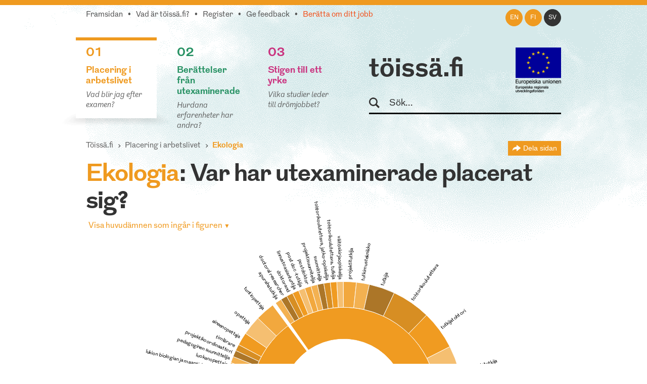

--- FILE ---
content_type: text/html; charset=utf-8
request_url: https://www.toissa.fi/sv_SE/placering-i-arbetslivet/show/ekologia
body_size: 20084
content:
<!DOCTYPE html>
<!--[if !IE]><!-->
<html lang="sv-SE" xml:lang="sv-SE"  prefix="og: http://ogp.me/ns#  fb: http://www.facebook.com/2008/fbml website: http://ogp.me/ns/website#">
<!--<![endif]-->
<!--[if IE 6 ]><html lang="sv-SE" class="ie ie6"><![endif]-->
<!--[if IE 7 ]><html lang="sv-SE" class="ie ie7"><![endif]-->
<!--[if IE 8 ]><html lang="sv-SE" class="ie ie8"><![endif]-->
<head>
<base href="https://www.toissa.fi/"><!--[if lte IE 6]></base><![endif]-->
<title>Ekologia: Mihin valmistuneet ovat sijoittuneet? &raquo; töissä.fi</title>
<meta name="viewport" content="width=device-width, initial-scale=1.0" />
<meta name="MobileOptimized" content="width" />
<meta name="description" content="Ekologia: 76 olika yrkestitlar, 108 respondenter, 3 berättelser." />
<meta property="og:title" content="Ekologia" />
<meta property="og:type" content="website" />
<meta property="og:url" content="https://www.toissa.fi/sv_SE/placering-i-arbetslivet/show/ekologia" />
<link rel="image_src" href="http://www.toissa.fi/themes/koutsiMain//images/social_media_images/majors/major-113.png" type="image/png" />
<meta property="og:image" content="http://www.toissa.fi/themes/koutsiMain//images/social_media_images/majors/major-113.png" />
<meta property="og:image:secure_url" content="https://www.toissa.fi/themes/koutsiMain//images/social_media_images/majors/major-113.png" />
<meta property="og:image:type" content="image/png" />
<meta property="og:description" content="Ekologia: 76 olika yrkestitlar, 108 respondenter, 3 berättelser." />
<meta property="og:site_name" content="töissä.fi" />
<meta property="og:locale" content="sv_SE" />

<!--[if lt IE 9]>
<script src="//html5shiv.googlecode.com/svn/trunk/html5.js"></script>
<![endif]-->

<link rel="shortcut icon" href="/favicon.ico" />
<link rel="apple-touch-icon" href="/_resources/themes/koutsiMain/images/apple-touch-icon.png?m=1636745650"/>

<script>
  var _paq = window._paq = window._paq || [];
  /* tracker methods like "setCustomDimension" should be called before "trackPageView" */
  _paq.push(['trackPageView']);
  _paq.push(['enableLinkTracking']);
  (function() {
    var u="https://matomo.floapps.com/";
    _paq.push(['setTrackerUrl', u+'matomo.php']);
    _paq.push(['setSiteId', '7']);
    var d=document, g=d.createElement('script'), s=d.getElementsByTagName('script')[0];
    g.async=true; g.src=u+'matomo.js'; s.parentNode.insertBefore(g,s);
  })();
</script>
<link rel="stylesheet" type="text/css" href="/_resources/themes/koutsiMain/css/main.css?m=1747317530">
<link rel="stylesheet" type="text/css" href="https://code.jquery.com/ui/1.10.0/themes/base/jquery-ui.css">
</head>
<body class="MajorPage no-sidebar sv_SE">
	<a class="screen-reader-text" href="/sv_SE/placering-i-arbetslivet/show/ekologia#main">Skippa till huvudinnehållet</a>
	<div id="fb-root"></div>
	<div class="page-header">
	<header id="header" role="banner">
		<div class="container">
			<nav class="top-nav" role="navigation">
				<ul class="sub-nav sv_SE">
	
		<li class="link"><a href="/sv_SE/home-sv-se">Framsidan</a></li>
	
	
		
			<li class="link"><a href="/sv_SE/om-tjansten">Vad är töissä.fi?</a></li>
		
	
	
	
		
			<li class="link"><a href="/sv_SE/register">Register</a></li>
		
	
	
		
			<li class="link"><a href="/sv_SE/ge-feedback">Ge feedback</a></li>
		
	
	
		
			<li class="link"><a href="/sv_SE/beratta-om-ditt-jobb" class="red-text">Berätta om ditt jobb</a></li>
		
	
</ul>

			</nav>
			<nav class="lang-nav">
	
		<ul>
			
				<li class="en-us ">
					<a href="/en_US/
							show/ekologia?pagetype=major
							"
						rel="alternate" hreflang="en"
						>en
					</a>
				</li>
			
				<li class="fi-fi ">
					<a href="/fi_FI/
							show/ekologia?pagetype=major
							"
						rel="alternate" hreflang="fi"
						>fi
					</a>
				</li>
			
				<li class="sv-se active">
					<a href="/sv_SE/placering-i-arbetslivet/
							show/ekologia?pagetype=major
							"
						rel="alternate" hreflang="sv"
						>sv
					</a>
				</li>
			
		</ul>
	
</nav>

			<div class="logo-box">
				<div class="logo-row">
					<strong class="logo"><a href="/sv_SE/home-sv-se">töissä.fi</a></strong>
					<span class="logo-eu"><img src="/_resources/themes/koutsiMain/images/eu-rahasto-logo-sv_SE.png" alt="Europeiska unionen, Europeiska regionala utvecklingsfonden, Europeiska socialfonden" width="90" height="84" /></span>
				</div>
				<form class="form-search" role="search" action="/sv_SE/sok">
					<label for="search">Sök</label>
					<input type="text" name="q" class="input-medium search-query" placeholder="Sök..." id="search" />
					<button type="submit" class="btn screen-reader-text">Sök</button>
				</form>
			</div>
			<nav role="navigation">
	<ul class="nav-select visible-phone" >
		<li class="li-frontpage"><a href="./">töissä.fi</a></li>
		
			<li class="current">
				<a href="/sv_SE/placering-i-arbetslivet">01 Placering i arbetslivet</a>
			</li>
		
		
			<li class="link">
				<a href="/sv_SE/berattelser-fran-utexaminerade?Language=sv_SE">02 Berättelser från utexaminerade</a>
			</li>
		
		
			<li class="link">
				<a href="/sv_SE/stigen-till-ett-yrke">03 Stigen till ett yrke</a>
			</li>
		
	</ul>
</nav>
<img src="/_resources/themes/koutsiMain/images/menu-icon.png?m=1636745650" alt="menu" class="menu-icon visible-phone" width="17" height="11" />
<nav role="navigation">
	<ul class="nav hidden-phone">
		
			<li class="current">
				<a href="/sv_SE/placering-i-arbetslivet" class="yellow-text top-border">
					<strong><span class="pos">01</span><br />Placering i arbetslivet</strong>
					<em>Vad blir jag efter examen?</em>
				</a>
				<img src="/_resources/themes/koutsiMain/images/main-hover.png?m=1636745650" alt="" />
			</li>
		
		
			<li class="link">
				<a href="/sv_SE/berattelser-fran-utexaminerade?Language=sv_SE" class="green-text top-border">
					<strong><span class="pos">02</span><br />Berättelser från utexaminerade</strong>
					<em>Hurdana erfarenheter har andra?</em>
				</a>
				<img src="/_resources/themes/koutsiMain/images/main-hover.png?m=1636745650" alt="" />
			</li>
		
		
			<li class="link">
				<a href="/sv_SE/stigen-till-ett-yrke" class="pink-text top-border">
					<strong><span class="pos">03</span><br />Stigen till ett yrke</strong>
					<em>Vilka studier leder till drömjobbet?</em>
				</a>
				<img src="/_resources/themes/koutsiMain/images/main-hover.png?m=1636745650" alt="" />
			</li>
		
	</ul>
</nav>

		</div>
	</header>
</div>

	
	<main id="main" role="main">
		
		
<section class="section no-bg">
	<div class="container">
		<nav class="navbar" role="navigation">
			<ol class="breadcrumb">
	<li><a href="/sv_SE/home-sv-se">Töissä.fi</a></li>
	
	
		<li><a href="/sv_SE/placering-i-arbetslivet">Placering i arbetslivet</a></li>
		<li class="active">
			Ekologia
			<div class="majors-list-holder">
				<ul class="majors-list">
					
						<li><a href="/sv_SE/placering-i-arbetslivet/show42">Agrologi (AMK)</a></li>
					
						<li><a href="/sv_SE/placering-i-arbetslivet/show588">Agrologi (ylempi AMK)</a></li>
					
						<li><a href="/sv_SE/placering-i-arbetslivet/show98">Aikuiskasvatus</a></li>
					
						<li><a href="/sv_SE/placering-i-arbetslivet/show492">Akvaattiset tieteet</a></li>
					
						<li><a href="/sv_SE/placering-i-arbetslivet/show99">Aluetiede</a></li>
					
						<li><a href="/sv_SE/placering-i-arbetslivet/show100">Ammattikasvatus</a></li>
					
						<li><a href="/sv_SE/placering-i-arbetslivet/show101">Antropologia</a></li>
					
						<li><a href="/sv_SE/placering-i-arbetslivet/show615">Apuvälineteknikko (AMK): apuneuvoteknikko (AMK)</a></li>
					
						<li><a href="/sv_SE/placering-i-arbetslivet/show102">Arkeologia</a></li>
					
						<li><a href="/sv_SE/placering-i-arbetslivet/show103">Arkkitehtuuri</a></li>
					
						<li><a href="/sv_SE/placering-i-arbetslivet/show531">Artenomi (AMK)</a></li>
					
						<li><a href="/sv_SE/placering-i-arbetslivet/show674">Artenomi (ylempi AMK)</a></li>
					
						<li><a href="/sv_SE/placering-i-arbetslivet/show448">Automaation tietotekniikka</a></li>
					
						<li><a href="/sv_SE/placering-i-arbetslivet/show104">Automaatiotekniikka</a></li>
					
						<li><a href="/sv_SE/placering-i-arbetslivet/show4">Bioanalyytikko (AMK)</a></li>
					
						<li><a href="/sv_SE/placering-i-arbetslivet/show608">Bioanalyytikko (AMK): laboratoriohoitaja (AMK)</a></li>
					
						<li><a href="/sv_SE/placering-i-arbetslivet/show616">Bioanalyytikko (ylempi AMK)</a></li>
					
						<li><a href="/sv_SE/placering-i-arbetslivet/show105">Biokemia</a></li>
					
						<li><a href="/sv_SE/placering-i-arbetslivet/show106">Biologia</a></li>
					
						<li><a href="/sv_SE/placering-i-arbetslivet/show107">Biomateriaalitekniikka</a></li>
					
						<li><a href="/sv_SE/placering-i-arbetslivet/show108">Biomekaniikka</a></li>
					
						<li><a href="/sv_SE/placering-i-arbetslivet/show109">Biotekniikka</a></li>
					
						<li><a href="/sv_SE/placering-i-arbetslivet/show112">Dogmatiikka</a></li>
					
						<li><a href="/sv_SE/placering-i-arbetslivet/show113">Ekologia</a></li>
					
						<li><a href="/sv_SE/placering-i-arbetslivet/show114">Eksegetiikka</a></li>
					
						<li><a href="/sv_SE/placering-i-arbetslivet/show119">Eläinlääketiede</a></li>
					
						<li><a href="/sv_SE/placering-i-arbetslivet/show120">Eläintiede</a></li>
					
						<li><a href="/sv_SE/placering-i-arbetslivet/show115">Elektroniikka</a></li>
					
						<li><a href="/sv_SE/placering-i-arbetslivet/show117">Elintarvikekemia</a></li>
					
						<li><a href="/sv_SE/placering-i-arbetslivet/show563">Elintarviketieteet</a></li>
					
						<li><a href="/sv_SE/placering-i-arbetslivet/show519">Elokuvataide</a></li>
					
						<li><a href="/sv_SE/placering-i-arbetslivet/show121">Energiatekniikka</a></li>
					
						<li><a href="/sv_SE/placering-i-arbetslivet/show122">Englannin kieli</a></li>
					
						<li><a href="/sv_SE/placering-i-arbetslivet/show532">Ensihoitaja (AMK)</a></li>
					
						<li><a href="/sv_SE/placering-i-arbetslivet/show617">Ensihoitaja (ylempi AMK)</a></li>
					
						<li><a href="/sv_SE/placering-i-arbetslivet/show123">Ergonomia</a></li>
					
						<li><a href="/sv_SE/placering-i-arbetslivet/show124">Erityispedagogiikka</a></li>
					
						<li><a href="/sv_SE/placering-i-arbetslivet/show125">Espanjan kieli</a></li>
					
						<li><a href="/sv_SE/placering-i-arbetslivet/show21">Estenomi (AMK)</a></li>
					
						<li><a href="/sv_SE/placering-i-arbetslivet/show689">Estenomi (ylempi AMK)</a></li>
					
						<li><a href="/sv_SE/placering-i-arbetslivet/show126">Farmasia</a></li>
					
						<li><a href="/sv_SE/placering-i-arbetslivet/show127">Filosofia</a></li>
					
						<li><a href="/sv_SE/placering-i-arbetslivet/show455">Finanssioikeus ja julk. yhteisöjen laskentatoimi</a></li>
					
						<li><a href="/sv_SE/placering-i-arbetslivet/show129">Folkloristiikka</a></li>
					
						<li><a href="/sv_SE/placering-i-arbetslivet/show130">Fonetiikka</a></li>
					
						<li><a href="/sv_SE/placering-i-arbetslivet/show131">Fysiikka</a></li>
					
						<li><a href="/sv_SE/placering-i-arbetslivet/show557">Fysiologia</a></li>
					
						<li><a href="/sv_SE/placering-i-arbetslivet/show12">Fysioterapeutti (AMK)</a></li>
					
						<li><a href="/sv_SE/placering-i-arbetslivet/show609">Fysioterapeutti (ylempi AMK)</a></li>
					
						<li><a href="/sv_SE/placering-i-arbetslivet/show132">Fysioterapia</a></li>
					
						<li><a href="/sv_SE/placering-i-arbetslivet/show133">Geologia</a></li>
					
						<li><a href="/sv_SE/placering-i-arbetslivet/show493">Geomatiikka</a></li>
					
						<li><a href="/sv_SE/placering-i-arbetslivet/show600">Geronomi (AMK)</a></li>
					
						<li><a href="/sv_SE/placering-i-arbetslivet/show601">Geronomi (ylempi AMK)</a></li>
					
						<li><a href="/sv_SE/placering-i-arbetslivet/show134">Gerontologia ja kansanterveystiede</a></li>
					
						<li><a href="/sv_SE/placering-i-arbetslivet/show494">Graafinen suunnittelu</a></li>
					
						<li><a href="/sv_SE/placering-i-arbetslivet/show135">Hallintotiede</a></li>
					
						<li><a href="/sv_SE/placering-i-arbetslivet/show136">Hammaslääketiede</a></li>
					
						<li><a href="/sv_SE/placering-i-arbetslivet/show618">Hammasteknikko (AMK)</a></li>
					
						<li><a href="/sv_SE/placering-i-arbetslivet/show675">Hammasteknikko (ylempi AMK)</a></li>
					
						<li><a href="/sv_SE/placering-i-arbetslivet/show137">Historia</a></li>
					
						<li><a href="/sv_SE/placering-i-arbetslivet/show138">Hoitotiede</a></li>
					
						<li><a href="/sv_SE/placering-i-arbetslivet/show46">Hortonomi (AMK)</a></li>
					
						<li><a href="/sv_SE/placering-i-arbetslivet/show639">Hortonomi (ylempi AMK)</a></li>
					
						<li><a href="/sv_SE/placering-i-arbetslivet/show139">Hydrauliikka ja automatiikka</a></li>
					
						<li><a href="/sv_SE/placering-i-arbetslivet/show495">Hyvinvointiala</a></li>
					
						<li><a href="/sv_SE/placering-i-arbetslivet/show140">Hyvinvointitekniikka</a></li>
					
						<li><a href="/sv_SE/placering-i-arbetslivet/show19">Iktyonomi (AMK)</a></li>
					
						<li><a href="/sv_SE/placering-i-arbetslivet/show142">Informaatiotutkimus</a></li>
					
						<li><a href="/sv_SE/placering-i-arbetslivet/show2">Insinööri (AMK), automaatiotekniikka</a></li>
					
						<li><a href="/sv_SE/placering-i-arbetslivet/show3">Insinööri (AMK), bio- ja elintarviketekniikka</a></li>
					
						<li><a href="/sv_SE/placering-i-arbetslivet/show533">Insinööri (AMK), elektroniikka</a></li>
					
						<li><a href="/sv_SE/placering-i-arbetslivet/show676">Insinööri (AMK), energia- ja ympäristötekniikka</a></li>
					
						<li><a href="/sv_SE/placering-i-arbetslivet/show602">Insinööri (AMK), energiatekniikka</a></li>
					
						<li><a href="/sv_SE/placering-i-arbetslivet/show534">Insinööri (AMK), graafinen ja viestintätekniikka</a></li>
					
						<li><a href="/sv_SE/placering-i-arbetslivet/show571">Insinööri (AMK), kemia</a></li>
					
						<li><a href="/sv_SE/placering-i-arbetslivet/show28">Insinööri (AMK), konetekniikka</a></li>
					
						<li><a href="/sv_SE/placering-i-arbetslivet/show535">Insinööri (AMK), kuljetustekniikka</a></li>
					
						<li><a href="/sv_SE/placering-i-arbetslivet/show536">Insinööri (AMK), liikenneala</a></li>
					
						<li><a href="/sv_SE/placering-i-arbetslivet/show40">Insinööri (AMK), logistiikka</a></li>
					
						<li><a href="/sv_SE/placering-i-arbetslivet/show649">Insinööri (AMK), LVI-tekniikka</a></li>
					
						<li><a href="/sv_SE/placering-i-arbetslivet/show43">Insinööri (AMK), maanmittaustekniikka</a></li>
					
						<li><a href="/sv_SE/placering-i-arbetslivet/show603">Insinööri (AMK), materiaalitekniikka</a></li>
					
						<li><a href="/sv_SE/placering-i-arbetslivet/show604">Insinööri (AMK), merenkulku</a></li>
					
						<li><a href="/sv_SE/placering-i-arbetslivet/show537">Insinööri (AMK), muu tai tuntematon tekniikka</a></li>
					
						<li><a href="/sv_SE/placering-i-arbetslivet/show630">Insinööri (AMK), palopäällystön koulutus</a></li>
					
						<li><a href="/sv_SE/placering-i-arbetslivet/show538">Insinööri (AMK), paperi-, tekstiili- ja kemiantekniikka</a></li>
					
						<li><a href="/sv_SE/placering-i-arbetslivet/show539">Insinööri (AMK), prosessitekniikka</a></li>
					
						<li><a href="/sv_SE/placering-i-arbetslivet/show631">Insinööri (AMK), puunjalostustekniikka</a></li>
					
						<li><a href="/sv_SE/placering-i-arbetslivet/show668">Insinööri (AMK), rakennusarkkitehtuuri</a></li>
					
						<li><a href="/sv_SE/placering-i-arbetslivet/show70">Insinööri (AMK), rakennustekniikka</a></li>
					
						<li><a href="/sv_SE/placering-i-arbetslivet/show589">Insinööri (AMK), rakennustekniikka ja yhdyskuntatekniikka</a></li>
					
						<li><a href="/sv_SE/placering-i-arbetslivet/show540">Insinööri (AMK), sähkötekniikka</a></li>
					
						<li><a href="/sv_SE/placering-i-arbetslivet/show80">Insinööri (AMK), tekstiili- ja vaatetustekniikka</a></li>
					
						<li><a href="/sv_SE/placering-i-arbetslivet/show677">Insinööri (AMK), tietoliikennetekniikka</a></li>
					
						<li><a href="/sv_SE/placering-i-arbetslivet/show86">Insinööri (AMK), tietotekniikka</a></li>
					
						<li><a href="/sv_SE/placering-i-arbetslivet/show541">Insinööri (AMK), tuotantotalous</a></li>
					
						<li><a href="/sv_SE/placering-i-arbetslivet/show96">Insinööri (AMK), ympäristötekniikka</a></li>
					
						<li><a href="/sv_SE/placering-i-arbetslivet/show594">Insinööri (ylempi AMK), automaatiotekniikka</a></li>
					
						<li><a href="/sv_SE/placering-i-arbetslivet/show678">Insinööri (ylempi AMK), bio- ja elintarviketekniikka</a></li>
					
						<li><a href="/sv_SE/placering-i-arbetslivet/show683">Insinööri (ylempi AMK), Biotalous</a></li>
					
						<li><a href="/sv_SE/placering-i-arbetslivet/show684">Insinööri (ylempi AMK), kuljetustekniikka</a></li>
					
						<li><a href="/sv_SE/placering-i-arbetslivet/show595">Insinööri (ylempi AMK), logistiikka</a></li>
					
						<li><a href="/sv_SE/placering-i-arbetslivet/show669">Insinööri (ylempi AMK), Maanmittaustekniikka</a></li>
					
						<li><a href="/sv_SE/placering-i-arbetslivet/show690">Insinööri (ylempi AMK), merenkulku</a></li>
					
						<li><a href="/sv_SE/placering-i-arbetslivet/show635">Insinööri (ylempi AMK), muu tai tuntematon tekniikka</a></li>
					
						<li><a href="/sv_SE/placering-i-arbetslivet/show691">Insinööri (ylempi AMK), projekti- ja myyntijohtaminen</a></li>
					
						<li><a href="/sv_SE/placering-i-arbetslivet/show590">Insinööri (ylempi AMK), rakennustekniikka ja yhdyskuntatekniikka</a></li>
					
						<li><a href="/sv_SE/placering-i-arbetslivet/show679">Insinööri (ylempi AMK), sähkövoimatekniikka</a></li>
					
						<li><a href="/sv_SE/placering-i-arbetslivet/show572">Insinööri (ylempi AMK), teknologiaosaamisen johtaminen</a></li>
					
						<li><a href="/sv_SE/placering-i-arbetslivet/show596">Insinööri (ylempi AMK), tietotekniikka</a></li>
					
						<li><a href="/sv_SE/placering-i-arbetslivet/show591">Insinööri (ylempi AMK), tuotantotalous</a></li>
					
						<li><a href="/sv_SE/placering-i-arbetslivet/show605">Insinööri (ylempi AMK), ympäristötekniikka</a></li>
					
						<li><a href="/sv_SE/placering-i-arbetslivet/show143">Italian kieli</a></li>
					
						<li><a href="/sv_SE/placering-i-arbetslivet/show619">Jalkaterapeutti (AMK)</a></li>
					
						<li><a href="/sv_SE/placering-i-arbetslivet/show610">Jalkaterapeutti (ylempi AMK)</a></li>
					
						<li><a href="/sv_SE/placering-i-arbetslivet/show144">Johtaminen ja organisaatiot</a></li>
					
						<li><a href="/sv_SE/placering-i-arbetslivet/show464">Johtaminen ja organisaatiot</a></li>
					
						<li><a href="/sv_SE/placering-i-arbetslivet/show465">Julkisjohtaminen</a></li>
					
						<li><a href="/sv_SE/placering-i-arbetslivet/show145">Julkisoikeus</a></li>
					
						<li><a href="/sv_SE/placering-i-arbetslivet/show175">Kääntäminen ja tulkkaus</a></li>
					
						<li><a href="/sv_SE/placering-i-arbetslivet/show520">Kalustesuunnittelu</a></li>
					
						<li><a href="/sv_SE/placering-i-arbetslivet/show149">Kansainvälinen markkinointi</a></li>
					
						<li><a href="/sv_SE/placering-i-arbetslivet/show150">Kansainvälinen politiikka</a></li>
					
						<li><a href="/sv_SE/placering-i-arbetslivet/show151">Kansantaloustiede</a></li>
					
						<li><a href="/sv_SE/placering-i-arbetslivet/show152">Kansatiede</a></li>
					
						<li><a href="/sv_SE/placering-i-arbetslivet/show173">Käsityö</a></li>
					
						<li><a href="/sv_SE/placering-i-arbetslivet/show153">Kasvatuspsykologia</a></li>
					
						<li><a href="/sv_SE/placering-i-arbetslivet/show154">Kasvatustiede</a></li>
					
						<li><a href="/sv_SE/placering-i-arbetslivet/show157">Kasvitiede</a></li>
					
						<li><a href="/sv_SE/placering-i-arbetslivet/show568">Kätilö (AMK)</a></li>
					
						<li><a href="/sv_SE/placering-i-arbetslivet/show598">Kätilö (ylempi AMK)</a></li>
					
						<li><a href="/sv_SE/placering-i-arbetslivet/show640">Kaupan ja hallinnon alan AMK-jatkotutkinto, Pk-sektorin yrittäjyyden ja liiketoimintaosaamisen jatkokoulutusohjelma</a></li>
					
						<li><a href="/sv_SE/placering-i-arbetslivet/show319">Kauppatieteet</a></li>
					
						<li><a href="/sv_SE/placering-i-arbetslivet/show174">Käytettävyys</a></li>
					
						<li><a href="/sv_SE/placering-i-arbetslivet/show158">Kehitysmaatutkimus</a></li>
					
						<li><a href="/sv_SE/placering-i-arbetslivet/show159">Kemia</a></li>
					
						<li><a href="/sv_SE/placering-i-arbetslivet/show460">Kemiantekniikka</a></li>
					
						<li><a href="/sv_SE/placering-i-arbetslivet/show160">Kieliteknologia</a></li>
					
						<li><a href="/sv_SE/placering-i-arbetslivet/show497">Kiinteistötalous</a></li>
					
						<li><a href="/sv_SE/placering-i-arbetslivet/show161">Kirjallisuus</a></li>
					
						<li><a href="/sv_SE/placering-i-arbetslivet/show162">Kirkkohistoria</a></li>
					
						<li><a href="/sv_SE/placering-i-arbetslivet/show163">Kirkkomusiikki</a></li>
					
						<li><a href="/sv_SE/placering-i-arbetslivet/show164">Kliininen laboratoriotiede</a></li>
					
						<li><a href="/sv_SE/placering-i-arbetslivet/show165">Kognitiotiede</a></li>
					
						<li><a href="/sv_SE/placering-i-arbetslivet/show687">Kone-, energia- ja sähkötekniikka</a></li>
					
						<li><a href="/sv_SE/placering-i-arbetslivet/show467">Konetekniikka</a></li>
					
						<li><a href="/sv_SE/placering-i-arbetslivet/show632">Konservaattori (AMK)</a></li>
					
						<li><a href="/sv_SE/placering-i-arbetslivet/show641">Konservaattori (ylempi AMK)</a></li>
					
						<li><a href="/sv_SE/placering-i-arbetslivet/show169">Kotitalous</a></li>
					
						<li><a href="/sv_SE/placering-i-arbetslivet/show170">Kulttuurihistoria</a></li>
					
						<li><a href="/sv_SE/placering-i-arbetslivet/show585">Kulttuurituottaja (AMK)</a></li>
					
						<li><a href="/sv_SE/placering-i-arbetslivet/show586">Kulttuurituottaja (ylempi AMK)</a></li>
					
						<li><a href="/sv_SE/placering-i-arbetslivet/show172">Kunnallistieteet</a></li>
					
						<li><a href="/sv_SE/placering-i-arbetslivet/show32">Kuntoutuksen ohjaaja (AMK)</a></li>
					
						<li><a href="/sv_SE/placering-i-arbetslivet/show597">Kuntoutuksen ohjaaja (ylempi AMK)</a></li>
					
						<li><a href="/sv_SE/placering-i-arbetslivet/show498">Kuntoutustiede</a></li>
					
						<li><a href="/sv_SE/placering-i-arbetslivet/show499">Kuvataide</a></li>
					
						<li><a href="/sv_SE/placering-i-arbetslivet/show500">Kuvataidekasvatus</a></li>
					
						<li><a href="/sv_SE/placering-i-arbetslivet/show34">Kuvataiteilija (AMK)</a></li>
					
						<li><a href="/sv_SE/placering-i-arbetslivet/show636">Kuvataiteilija (ylempi AMK)</a></li>
					
						<li><a href="/sv_SE/placering-i-arbetslivet/show186">Lääketiede</a></li>
					
						<li><a href="/sv_SE/placering-i-arbetslivet/show36">Laboratorioanalyytikko (AMK)</a></li>
					
						<li><a href="/sv_SE/placering-i-arbetslivet/show470">Laskentatoimi ja rahoitus</a></li>
					
						<li><a href="/sv_SE/placering-i-arbetslivet/show653">Latinan kieli</a></li>
					
						<li><a href="/sv_SE/placering-i-arbetslivet/show501">Lavastustaide</a></li>
					
						<li><a href="/sv_SE/placering-i-arbetslivet/show178">Liikennetekniikka</a></li>
					
						<li><a href="/sv_SE/placering-i-arbetslivet/show39">Liikunnanohjaaja (AMK)</a></li>
					
						<li><a href="/sv_SE/placering-i-arbetslivet/show580">Liikunnanohjaaja (ylempi AMK)</a></li>
					
						<li><a href="/sv_SE/placering-i-arbetslivet/show503">Liikuntabiologia</a></li>
					
						<li><a href="/sv_SE/placering-i-arbetslivet/show179">Liikuntalääketiede</a></li>
					
						<li><a href="/sv_SE/placering-i-arbetslivet/show180">Liikuntapedagogiikka</a></li>
					
						<li><a href="/sv_SE/placering-i-arbetslivet/show521">Liikuntapsykologia</a></li>
					
						<li><a href="/sv_SE/placering-i-arbetslivet/show504">Liikuntatieteet</a></li>
					
						<li><a href="/sv_SE/placering-i-arbetslivet/show182">Limnologia ja hydrobiologia</a></li>
					
						<li><a href="/sv_SE/placering-i-arbetslivet/show183">Logistiikka</a></li>
					
						<li><a href="/sv_SE/placering-i-arbetslivet/show184">Logopedia</a></li>
					
						<li><a href="/sv_SE/placering-i-arbetslivet/show185">Luokanopettajakoulutus</a></li>
					
						<li><a href="/sv_SE/placering-i-arbetslivet/show655">Luonnontiede</a></li>
					
						<li><a href="/sv_SE/placering-i-arbetslivet/show187">Maailman kulttuurien tutkimus</a></li>
					
						<li><a href="/sv_SE/placering-i-arbetslivet/show522">Maanmittaustekniikka</a></li>
					
						<li><a href="/sv_SE/placering-i-arbetslivet/show188">Maantiede</a></li>
					
						<li><a href="/sv_SE/placering-i-arbetslivet/show564">Maataloustieteet</a></li>
					
						<li><a href="/sv_SE/placering-i-arbetslivet/show191">Markkinointi</a></li>
					
						<li><a href="/sv_SE/placering-i-arbetslivet/show192">Matematiikka</a></li>
					
						<li><a href="/sv_SE/placering-i-arbetslivet/show505">Materiaali- ja kalliotekniikka</a></li>
					
						<li><a href="/sv_SE/placering-i-arbetslivet/show474">Materiaalitekniikka</a></li>
					
						<li><a href="/sv_SE/placering-i-arbetslivet/show506">Matkailututkimus</a></li>
					
						<li><a href="/sv_SE/placering-i-arbetslivet/show92">Medianomi (AMK)</a></li>
					
						<li><a href="/sv_SE/placering-i-arbetslivet/show620">Medianomi (ylempi AMK)</a></li>
					
						<li><a href="/sv_SE/placering-i-arbetslivet/show606">Merikapteeni (AMK)</a></li>
					
						<li><a href="/sv_SE/placering-i-arbetslivet/show629">Merikapteeni (ylempi AMK)</a></li>
					
						<li><a href="/sv_SE/placering-i-arbetslivet/show193">Meteorologia</a></li>
					
						<li><a href="/sv_SE/placering-i-arbetslivet/show52">Metsätalousinsinööri (AMK)</a></li>
					
						<li><a href="/sv_SE/placering-i-arbetslivet/show611">Metsätalousinsinööri (ylempi AMK)</a></li>
					
						<li><a href="/sv_SE/placering-i-arbetslivet/show194">Metsätieteet</a></li>
					
						<li><a href="/sv_SE/placering-i-arbetslivet/show195">Mikrobiologia</a></li>
					
						<li><a href="/sv_SE/placering-i-arbetslivet/show542">Muotoilija (AMK)</a></li>
					
						<li><a href="/sv_SE/placering-i-arbetslivet/show642">Muotoilija (ylempi AMK)</a></li>
					
						<li><a href="/sv_SE/placering-i-arbetslivet/show507">Muotoilu</a></li>
					
						<li><a href="/sv_SE/placering-i-arbetslivet/show523">Musiikin maisteri</a></li>
					
						<li><a href="/sv_SE/placering-i-arbetslivet/show558">Musiikki</a></li>
					
						<li><a href="/sv_SE/placering-i-arbetslivet/show199">Musiikkikasvatus</a></li>
					
						<li><a href="/sv_SE/placering-i-arbetslivet/show543">Musiikkipedagogi (AMK)</a></li>
					
						<li><a href="/sv_SE/placering-i-arbetslivet/show621">Musiikkipedagogi (ylempi AMK)</a></li>
					
						<li><a href="/sv_SE/placering-i-arbetslivet/show200">Musiikkiterapia</a></li>
					
						<li><a href="/sv_SE/placering-i-arbetslivet/show201">Musiikkitiede</a></li>
					
						<li><a href="/sv_SE/placering-i-arbetslivet/show544">Muu tai tuntematon musiikin ammattikorkeakoulututkinto</a></li>
					
						<li><a href="/sv_SE/placering-i-arbetslivet/show650">Muu tai tuntematon sähkö- ja automaatiotekniikan insinööri (AMK)</a></li>
					
						<li><a href="/sv_SE/placering-i-arbetslivet/show633">Muu tai tuntematon taidealan tai käsi- ja taideteollisuuden ammattikorkeakoulututkinto</a></li>
					
						<li><a href="/sv_SE/placering-i-arbetslivet/show545">Muusikko (AMK)</a></li>
					
						<li><a href="/sv_SE/placering-i-arbetslivet/show622">Muusikko (ylempi AMK)</a></li>
					
						<li><a href="/sv_SE/placering-i-arbetslivet/show202">Naistutkimus</a></li>
					
						<li><a href="/sv_SE/placering-i-arbetslivet/show643">Naprapaatti (AMK)</a></li>
					
						<li><a href="/sv_SE/placering-i-arbetslivet/show644">Naprapaatti (ylempi AMK)</a></li>
					
						<li><a href="/sv_SE/placering-i-arbetslivet/show508">Näyttelijäntyö</a></li>
					
						<li><a href="/sv_SE/placering-i-arbetslivet/show524">Nuorisotyö ja nuorisotutkimus</a></li>
					
						<li><a href="/sv_SE/placering-i-arbetslivet/show203">Ohjelmistotekniikka</a></li>
					
						<li><a href="/sv_SE/placering-i-arbetslivet/show480">Ohjelmistotuotanto</a></li>
					
						<li><a href="/sv_SE/placering-i-arbetslivet/show205">Oikeustiede</a></li>
					
						<li><a href="/sv_SE/placering-i-arbetslivet/show58">Optometristi (AMK)</a></li>
					
						<li><a href="/sv_SE/placering-i-arbetslivet/show623">Optometristi (AMK): optikko (AMK)</a></li>
					
						<li><a href="/sv_SE/placering-i-arbetslivet/show672">Optometristi (AMK): optikko (AMK) (ylempi AMK)</a></li>
					
						<li><a href="/sv_SE/placering-i-arbetslivet/show624">Optometristi (ylempi AMK)</a></li>
					
						<li><a href="/sv_SE/placering-i-arbetslivet/show625">Osteopaatti (AMK)</a></li>
					
						<li><a href="/sv_SE/placering-i-arbetslivet/show645">Osteopaatti (ylempi AMK)</a></li>
					
						<li><a href="/sv_SE/placering-i-arbetslivet/show206">Perinnöllisyystiede</a></li>
					
						<li><a href="/sv_SE/placering-i-arbetslivet/show566">Politiikan tutkimus</a></li>
					
						<li><a href="/sv_SE/placering-i-arbetslivet/show673">Portugalin kieli</a></li>
					
						<li><a href="/sv_SE/placering-i-arbetslivet/show208">Prosessitekniikka</a></li>
					
						<li><a href="/sv_SE/placering-i-arbetslivet/show209">Psykologia</a></li>
					
						<li><a href="/sv_SE/placering-i-arbetslivet/show210">Puunjalostustekniikka</a></li>
					
						<li><a href="/sv_SE/placering-i-arbetslivet/show509">Rakennus- ja ympäristötekniikka</a></li>
					
						<li><a href="/sv_SE/placering-i-arbetslivet/show685">Rakennusarkkitehti (AMK)</a></li>
					
						<li><a href="/sv_SE/placering-i-arbetslivet/show71">Rakennusmestari (AMK)</a></li>
					
						<li><a href="/sv_SE/placering-i-arbetslivet/show211">Rakennustekniikka</a></li>
					
						<li><a href="/sv_SE/placering-i-arbetslivet/show213">Ranskan kieli</a></li>
					
						<li><a href="/sv_SE/placering-i-arbetslivet/show214">Ravitsemustiede</a></li>
					
						<li><a href="/sv_SE/placering-i-arbetslivet/show546">Restonomi (AMK), liikkeenjohto</a></li>
					
						<li><a href="/sv_SE/placering-i-arbetslivet/show547">Restonomi (AMK), majoitus- ja ravitsemisala</a></li>
					
						<li><a href="/sv_SE/placering-i-arbetslivet/show49">Restonomi (AMK), matkailu</a></li>
					
						<li><a href="/sv_SE/placering-i-arbetslivet/show581">Restonomi (AMK), muu tai tuntematon ala</a></li>
					
						<li><a href="/sv_SE/placering-i-arbetslivet/show548">Restonomi (AMK), puhdistuspalvelu ja talousala</a></li>
					
						<li><a href="/sv_SE/placering-i-arbetslivet/show582">Restonomi (ylempi AMK), liikkeenjohto</a></li>
					
						<li><a href="/sv_SE/placering-i-arbetslivet/show680">Restonomi (ylempi AMK), majoitus- ja ravitsemisala</a></li>
					
						<li><a href="/sv_SE/placering-i-arbetslivet/show607">Restonomi (ylempi AMK), matkailu</a></li>
					
						<li><a href="/sv_SE/placering-i-arbetslivet/show68">Röntgenhoitaja (AMK)</a></li>
					
						<li><a href="/sv_SE/placering-i-arbetslivet/show626">Röntgenhoitaja (ylempi AMK)</a></li>
					
						<li><a href="/sv_SE/placering-i-arbetslivet/show215">Ruotsin kieli</a></li>
					
						<li><a href="/sv_SE/placering-i-arbetslivet/show559">Saamen kieli</a></li>
					
						<li><a href="/sv_SE/placering-i-arbetslivet/show231">Sähkötekniikka</a></li>
					
						<li><a href="/sv_SE/placering-i-arbetslivet/show232">Sähkövoimatekniikka</a></li>
					
						<li><a href="/sv_SE/placering-i-arbetslivet/show569">Sairaanhoitaja (AMK)</a></li>
					
						<li><a href="/sv_SE/placering-i-arbetslivet/show573">Sairaanhoitaja (ylempi AMK)</a></li>
					
						<li><a href="/sv_SE/placering-i-arbetslivet/show217">Saksan kieli</a></li>
					
						<li><a href="/sv_SE/placering-i-arbetslivet/show218">Signaalinkäsittely</a></li>
					
						<li><a href="/sv_SE/placering-i-arbetslivet/show481">Slavistiikka ja baltologia</a></li>
					
						<li><a href="/sv_SE/placering-i-arbetslivet/show525">Solu- ja molekyylibiologia</a></li>
					
						<li><a href="/sv_SE/placering-i-arbetslivet/show637">Sosiaali- ja käyttäytymistieteet, monialaiset koulutusohjelmat</a></li>
					
						<li><a href="/sv_SE/placering-i-arbetslivet/show560">Sosiaali- ja käyttäytymistieteet, yleiset koulutusohjelmat</a></li>
					
						<li><a href="/sv_SE/placering-i-arbetslivet/show220">Sosiaali- ja terveydenhuollon tietohallinto</a></li>
					
						<li><a href="/sv_SE/placering-i-arbetslivet/show612">Sosiaali- ja terveysalan AMK, rikosseuraamusala</a></li>
					
						<li><a href="/sv_SE/placering-i-arbetslivet/show482">Sosiaalipedagogiikka</a></li>
					
						<li><a href="/sv_SE/placering-i-arbetslivet/show222">Sosiaalipolitiikka</a></li>
					
						<li><a href="/sv_SE/placering-i-arbetslivet/show223">Sosiaalipsykologia</a></li>
					
						<li><a href="/sv_SE/placering-i-arbetslivet/show224">Sosiaalityö</a></li>
					
						<li><a href="/sv_SE/placering-i-arbetslivet/show225">Sosiologia</a></li>
					
						<li><a href="/sv_SE/placering-i-arbetslivet/show74">Sosionomi (AMK)</a></li>
					
						<li><a href="/sv_SE/placering-i-arbetslivet/show574">Sosionomi (AMK), sosiaaliala</a></li>
					
						<li><a href="/sv_SE/placering-i-arbetslivet/show575">Sosionomi (ylempi AMK), sosiaaliala</a></li>
					
						<li><a href="/sv_SE/placering-i-arbetslivet/show565">Soveltavat taloustieteet</a></li>
					
						<li><a href="/sv_SE/placering-i-arbetslivet/show483">Strategiatutkimus</a></li>
					
						<li><a href="/sv_SE/placering-i-arbetslivet/show638">Strateginen johtaminen</a></li>
					
						<li><a href="/sv_SE/placering-i-arbetslivet/show484">Sulautetut järjestelmät</a></li>
					
						<li><a href="/sv_SE/placering-i-arbetslivet/show510">Suomalais-ugrilaiset kielet ja kulttuurit</a></li>
					
						<li><a href="/sv_SE/placering-i-arbetslivet/show229">Suomen kieli</a></li>
					
						<li><a href="/sv_SE/placering-i-arbetslivet/show75">Suuhygienisti (AMK)</a></li>
					
						<li><a href="/sv_SE/placering-i-arbetslivet/show627">Suuhygienisti (AMK): hammashuoltaja (AMK)</a></li>
					
						<li><a href="/sv_SE/placering-i-arbetslivet/show599">Suuhygienisti (ylempi AMK)</a></li>
					
						<li><a href="/sv_SE/placering-i-arbetslivet/show261">Tähtitiede</a></li>
					
						<li><a href="/sv_SE/placering-i-arbetslivet/show233">Taidehistoria</a></li>
					
						<li><a href="/sv_SE/placering-i-arbetslivet/show567">Taidejohtaminen ja yrittäjyys</a></li>
					
						<li><a href="/sv_SE/placering-i-arbetslivet/show234">Taiteiden tutkimus</a></li>
					
						<li><a href="/sv_SE/placering-i-arbetslivet/show561">Talotekniikka</a></li>
					
						<li><a href="/sv_SE/placering-i-arbetslivet/show236">Talousmaantiede</a></li>
					
						<li><a href="/sv_SE/placering-i-arbetslivet/show388">Taloustiede</a></li>
					
						<li><a href="/sv_SE/placering-i-arbetslivet/show549">Tanssinopettaja (AMK)</a></li>
					
						<li><a href="/sv_SE/placering-i-arbetslivet/show686">Tanssinopettaja (ylempi AMK)</a></li>
					
						<li><a href="/sv_SE/placering-i-arbetslivet/show526">Tanssitaide</a></li>
					
						<li><a href="/sv_SE/placering-i-arbetslivet/show9">Teatteri-ilmaisun ohjaaja (AMK)</a></li>
					
						<li><a href="/sv_SE/placering-i-arbetslivet/show681">Teatteri-ilmaisun ohjaaja (ylempi AMK)</a></li>
					
						<li><a href="/sv_SE/placering-i-arbetslivet/show692">Teatteripedagogi (AMK)</a></li>
					
						<li><a href="/sv_SE/placering-i-arbetslivet/show527">Teatteritaide</a></li>
					
						<li><a href="/sv_SE/placering-i-arbetslivet/show237">Teatteritiede</a></li>
					
						<li><a href="/sv_SE/placering-i-arbetslivet/show238">Teknillinen fysiikka ja matematiikka</a></li>
					
						<li><a href="/sv_SE/placering-i-arbetslivet/show239">Teknillinen mekaniikka</a></li>
					
						<li><a href="/sv_SE/placering-i-arbetslivet/show511">Tekstiilitaide</a></li>
					
						<li><a href="/sv_SE/placering-i-arbetslivet/show240">Tekstiiliteknologia</a></li>
					
						<li><a href="/sv_SE/placering-i-arbetslivet/show512">Teollinen muotoilu</a></li>
					
						<li><a href="/sv_SE/placering-i-arbetslivet/show487">Teollisuustalous</a></li>
					
						<li><a href="/sv_SE/placering-i-arbetslivet/show242">Teologia</a></li>
					
						<li><a href="/sv_SE/placering-i-arbetslivet/show243">Teologinen etiikka</a></li>
					
						<li><a href="/sv_SE/placering-i-arbetslivet/show570">Terveydenhoitaja (AMK)</a></li>
					
						<li><a href="/sv_SE/placering-i-arbetslivet/show592">Terveydenhoitaja (ylempi AMK)</a></li>
					
						<li><a href="/sv_SE/placering-i-arbetslivet/show244">Terveyshallintotiede</a></li>
					
						<li><a href="/sv_SE/placering-i-arbetslivet/show245">Terveyskasvatus</a></li>
					
						<li><a href="/sv_SE/placering-i-arbetslivet/show246">Terveystaloustiede</a></li>
					
						<li><a href="/sv_SE/placering-i-arbetslivet/show252">Tietojärjestelmätiede</a></li>
					
						<li><a href="/sv_SE/placering-i-arbetslivet/show250">Tietojenkäsittelytiede</a></li>
					
						<li><a href="/sv_SE/placering-i-arbetslivet/show251">Tietojohtaminen</a></li>
					
						<li><a href="/sv_SE/placering-i-arbetslivet/show255">Tietoliikennetekniikka</a></li>
					
						<li><a href="/sv_SE/placering-i-arbetslivet/show254">Tietotekniikka</a></li>
					
						<li><a href="/sv_SE/placering-i-arbetslivet/show513">Tietotekniikka ja tietoliikennetekniikka</a></li>
					
						<li><a href="/sv_SE/placering-i-arbetslivet/show256">Tilastotiede</a></li>
					
						<li><a href="/sv_SE/placering-i-arbetslivet/show514">Tilasuunnittelu</a></li>
					
						<li><a href="/sv_SE/placering-i-arbetslivet/show88">Toimintaterapeutti (AMK)</a></li>
					
						<li><a href="/sv_SE/placering-i-arbetslivet/show628">Toimintaterapeutti (ylempi AMK)</a></li>
					
						<li><a href="/sv_SE/placering-i-arbetslivet/show634">Tradenomi (ylempi AMK), kirjasto- ja informaatiopalvelut</a></li>
					
						<li><a href="/sv_SE/placering-i-arbetslivet/show613">Tradenomi (ylempi AMK), muu tai tuntematon ala</a></li>
					
						<li><a href="/sv_SE/placering-i-arbetslivet/show576">Tradenomi (ylempi AMK), talous, hallinto ja markkinointi</a></li>
					
						<li><a href="/sv_SE/placering-i-arbetslivet/show583">Tradenomi (ylempi AMK), tietojenkäsittely</a></li>
					
						<li><a href="/sv_SE/placering-i-arbetslivet/show614">Tradenomi (ylempi AMK), turvallisuusala</a></li>
					
						<li><a href="/sv_SE/placering-i-arbetslivet/show25">Tradenomi, kirjasto- ja informaatiopalvelut</a></li>
					
						<li><a href="/sv_SE/placering-i-arbetslivet/show693">Tradenomi, liiketalouden ylempi ammattikorkeakoulututkinto</a></li>
					
						<li><a href="/sv_SE/placering-i-arbetslivet/show550">Tradenomi, muu tai tuntematon ala</a></li>
					
						<li><a href="/sv_SE/placering-i-arbetslivet/show584">Tradenomi, sihteerityö ja kielet</a></li>
					
						<li><a href="/sv_SE/placering-i-arbetslivet/show551">Tradenomi, talous, hallinto ja markkinointi</a></li>
					
						<li><a href="/sv_SE/placering-i-arbetslivet/show84">Tradenomi, tietojenkäsittely</a></li>
					
						<li><a href="/sv_SE/placering-i-arbetslivet/show90">Tradenomi, turvallisuusala</a></li>
					
						<li><a href="/sv_SE/placering-i-arbetslivet/show646">Tulkki (AMK)</a></li>
					
						<li><a href="/sv_SE/placering-i-arbetslivet/show682">Tulkki (ylempi AMK)</a></li>
					
						<li><a href="/sv_SE/placering-i-arbetslivet/show258">Tuotantotalous</a></li>
					
						<li><a href="/sv_SE/placering-i-arbetslivet/show259">Tuotantotekniikka</a></li>
					
						<li><a href="/sv_SE/placering-i-arbetslivet/show260">Turvallisuustekniikka</a></li>
					
						<li><a href="/sv_SE/placering-i-arbetslivet/show262">Uskonnonpedagogiikka</a></li>
					
						<li><a href="/sv_SE/placering-i-arbetslivet/show263">Uskontotiede</a></li>
					
						<li><a href="/sv_SE/placering-i-arbetslivet/show515">Uusi media</a></li>
					
						<li><a href="/sv_SE/placering-i-arbetslivet/show516">Vaatetussuunnittelu</a></li>
					
						<li><a href="/sv_SE/placering-i-arbetslivet/show264">Vakuutustiede</a></li>
					
						<li><a href="/sv_SE/placering-i-arbetslivet/show529">Valokuvataide</a></li>
					
						<li><a href="/sv_SE/placering-i-arbetslivet/show266">Valtio-oppi</a></li>
					
						<li><a href="/sv_SE/placering-i-arbetslivet/show267">Varhaiskasvatus</a></li>
					
						<li><a href="/sv_SE/placering-i-arbetslivet/show268">Venäjän kieli</a></li>
					
						<li><a href="/sv_SE/placering-i-arbetslivet/show420">Vero-oikeus</a></li>
					
						<li><a href="/sv_SE/placering-i-arbetslivet/show552">Vestonomi (AMK)</a></li>
					
						<li><a href="/sv_SE/placering-i-arbetslivet/show670">Vestonomi (ylempi AMK)</a></li>
					
						<li><a href="/sv_SE/placering-i-arbetslivet/show270">Viestintä</a></li>
					
						<li><a href="/sv_SE/placering-i-arbetslivet/show578">Viittomakielentulkki (AMK)</a></li>
					
						<li><a href="/sv_SE/placering-i-arbetslivet/show579">Viittomakielentulkki (ylempi AMK)</a></li>
					
						<li><a href="/sv_SE/placering-i-arbetslivet/show562">Viittomakieli</a></li>
					
						<li><a href="/sv_SE/placering-i-arbetslivet/show490">Voimalaitos- ja polttotekniikka</a></li>
					
						<li><a href="/sv_SE/placering-i-arbetslivet/show518">Yhteiskuntahistoria</a></li>
					
						<li><a href="/sv_SE/placering-i-arbetslivet/show272">Yhteiskuntamaantiede</a></li>
					
						<li><a href="/sv_SE/placering-i-arbetslivet/show273">Yhteiskuntapolitiikka</a></li>
					
						<li><a href="/sv_SE/placering-i-arbetslivet/show688">Yhteiskuntatieteet</a></li>
					
						<li><a href="/sv_SE/placering-i-arbetslivet/show577">Yhteisöpedagogi (AMK)</a></li>
					
						<li><a href="/sv_SE/placering-i-arbetslivet/show587">Yhteisöpedagogi (ylempi AMK)</a></li>
					
						<li><a href="/sv_SE/placering-i-arbetslivet/show491">Yleinen kielitiede</a></li>
					
						<li><a href="/sv_SE/placering-i-arbetslivet/show530">Ympäristö- ja biotieteet</a></li>
					
						<li><a href="/sv_SE/placering-i-arbetslivet/show275">Ympäristöbiologia</a></li>
					
						<li><a href="/sv_SE/placering-i-arbetslivet/show276">Ympäristöekologia</a></li>
					
						<li><a href="/sv_SE/placering-i-arbetslivet/show280">Ympäristönsuojelutiede</a></li>
					
						<li><a href="/sv_SE/placering-i-arbetslivet/show281">Ympäristöpolitiikka</a></li>
					
						<li><a href="/sv_SE/placering-i-arbetslivet/show23">Ympäristösuunnittelija (AMK)</a></li>
					
						<li><a href="/sv_SE/placering-i-arbetslivet/show593">Ympäristösuunnittelija (AMK): ympäristöohjaaja (AMK)</a></li>
					
						<li><a href="/sv_SE/placering-i-arbetslivet/show671">Ympäristösuunnittelija (ylempi AMK)</a></li>
					
						<li><a href="/sv_SE/placering-i-arbetslivet/show282">Ympäristötekniikka</a></li>
					
						<li><a href="/sv_SE/placering-i-arbetslivet/show283">Ympäristötiede</a></li>
					
						<li><a href="/sv_SE/placering-i-arbetslivet/show284">Ympäristötiede ja -teknologia</a></li>
					
						<li><a href="/sv_SE/placering-i-arbetslivet/show285">Yrittäjyys</a></li>
					
						<li><a href="/sv_SE/placering-i-arbetslivet/show286">Yritysjuridiikka</a></li>
					
				</ul>
			</div>
		</li>
	
	
	
	
</ol>
			<div class="share-page-holder">
	<button class="share-page">
		Dela sidan
	</button>
	<div class="share-page-div">
		<p>Dela denna sida...</p>
		<a href="http://twitter.com/intent/tweet?url=https://www.toissa.fiplacering-i-arbetslivet/show/ekologia">
			<img class="share-page-logo" src="/_resources/themes/koutsiMain/images/twitter-logo.png?m=1636745650" alt="Dela till Twitter" width="29" height="24"/>till Twitter
		</a>
		<a href="http://www.linkedin.com/shareArticle?mini=true&url=https://www.toissa.fiplacering-i-arbetslivet/show/ekologia?LinkedIn&title=Placering+i+arbetslivet&summary=Vad+blir+jag+efter+examen%3F" target="_blank" >
			<img class="share-page-logo" src="/_resources/themes/koutsiMain/images/in-logo.png?m=1636745650" alt="Dela till LinkedIn" width="29" height="29"/>till LinkedIn
		</a>
	</div>
</div>

		</nav>
		<div class="hero-unit">
			<h1><mark>Ekologia</mark>: Var har utexaminerade placerat sig?</h1>
			<figure class="main-image row-fluid">
			    <div id="descDiv"></div>
			    <div id="barDiv"></div>
				<div id="wheelVis" class="span12">
				    <div id="scaledCenterDiv"></div>
				</div>
			    <div id="submajors">
			        <p id="submajorsText">Visa huvudämnen som ingår i figuren <span>&#9660;</span></p>
                    <div id="submajorsDrop">
                        <ul id="submajorsList" aria-labelledby="submajorsText">
                            
                            <li class="submajorTitle">Ekologia</li>
                            
                            <li class="submajorTitle">Ekologia ja evoluutiobiologia</li>
                            
                        </ul>
                    </div>
			    </div>
				<div class="clear"></div>
				<figcaption class="wheelcaption"><span id="answernumber"></span><a href="/sv_SE/om-tjansten">Källa: universitetens karriäruppföljningsenkät (5 år efter examen) 2019&ndash;2024</a></figcaption>
			</figure>
			<div class="ac-submajors-holder">
				<label class="screen-reader-text" for="submajor-input">Sök med ditt huvudämne eller utbildningsprogram</label>
				<input type="text" id="submajor-input" class="ac-submajors span5" placeholder="Sök med ditt huvudämne eller utbildningsprogram" />
				<img src="/_resources/themes/koutsiMain/images/input-shadow.png?m=1636745650" alt="" />
			</div>
		</div>
	</div>
</section>
<section class="section" id="workInfo">
	<div class="container">
		<nav class="navbar" role="navigation">
			<ol class="breadcrumb">
	<li><a href="/sv_SE/home-sv-se">Töissä.fi</a></li>
	
	
		<li><a href="/sv_SE/placering-i-arbetslivet">Placering i arbetslivet</a></li>
		<li class="active">
			Ekologia
			<div class="majors-list-holder">
				<ul class="majors-list">
					
						<li><a href="/sv_SE/placering-i-arbetslivet/show42">Agrologi (AMK)</a></li>
					
						<li><a href="/sv_SE/placering-i-arbetslivet/show588">Agrologi (ylempi AMK)</a></li>
					
						<li><a href="/sv_SE/placering-i-arbetslivet/show98">Aikuiskasvatus</a></li>
					
						<li><a href="/sv_SE/placering-i-arbetslivet/show492">Akvaattiset tieteet</a></li>
					
						<li><a href="/sv_SE/placering-i-arbetslivet/show99">Aluetiede</a></li>
					
						<li><a href="/sv_SE/placering-i-arbetslivet/show100">Ammattikasvatus</a></li>
					
						<li><a href="/sv_SE/placering-i-arbetslivet/show101">Antropologia</a></li>
					
						<li><a href="/sv_SE/placering-i-arbetslivet/show615">Apuvälineteknikko (AMK): apuneuvoteknikko (AMK)</a></li>
					
						<li><a href="/sv_SE/placering-i-arbetslivet/show102">Arkeologia</a></li>
					
						<li><a href="/sv_SE/placering-i-arbetslivet/show103">Arkkitehtuuri</a></li>
					
						<li><a href="/sv_SE/placering-i-arbetslivet/show531">Artenomi (AMK)</a></li>
					
						<li><a href="/sv_SE/placering-i-arbetslivet/show674">Artenomi (ylempi AMK)</a></li>
					
						<li><a href="/sv_SE/placering-i-arbetslivet/show448">Automaation tietotekniikka</a></li>
					
						<li><a href="/sv_SE/placering-i-arbetslivet/show104">Automaatiotekniikka</a></li>
					
						<li><a href="/sv_SE/placering-i-arbetslivet/show4">Bioanalyytikko (AMK)</a></li>
					
						<li><a href="/sv_SE/placering-i-arbetslivet/show608">Bioanalyytikko (AMK): laboratoriohoitaja (AMK)</a></li>
					
						<li><a href="/sv_SE/placering-i-arbetslivet/show616">Bioanalyytikko (ylempi AMK)</a></li>
					
						<li><a href="/sv_SE/placering-i-arbetslivet/show105">Biokemia</a></li>
					
						<li><a href="/sv_SE/placering-i-arbetslivet/show106">Biologia</a></li>
					
						<li><a href="/sv_SE/placering-i-arbetslivet/show107">Biomateriaalitekniikka</a></li>
					
						<li><a href="/sv_SE/placering-i-arbetslivet/show108">Biomekaniikka</a></li>
					
						<li><a href="/sv_SE/placering-i-arbetslivet/show109">Biotekniikka</a></li>
					
						<li><a href="/sv_SE/placering-i-arbetslivet/show112">Dogmatiikka</a></li>
					
						<li><a href="/sv_SE/placering-i-arbetslivet/show113">Ekologia</a></li>
					
						<li><a href="/sv_SE/placering-i-arbetslivet/show114">Eksegetiikka</a></li>
					
						<li><a href="/sv_SE/placering-i-arbetslivet/show119">Eläinlääketiede</a></li>
					
						<li><a href="/sv_SE/placering-i-arbetslivet/show120">Eläintiede</a></li>
					
						<li><a href="/sv_SE/placering-i-arbetslivet/show115">Elektroniikka</a></li>
					
						<li><a href="/sv_SE/placering-i-arbetslivet/show117">Elintarvikekemia</a></li>
					
						<li><a href="/sv_SE/placering-i-arbetslivet/show563">Elintarviketieteet</a></li>
					
						<li><a href="/sv_SE/placering-i-arbetslivet/show519">Elokuvataide</a></li>
					
						<li><a href="/sv_SE/placering-i-arbetslivet/show121">Energiatekniikka</a></li>
					
						<li><a href="/sv_SE/placering-i-arbetslivet/show122">Englannin kieli</a></li>
					
						<li><a href="/sv_SE/placering-i-arbetslivet/show532">Ensihoitaja (AMK)</a></li>
					
						<li><a href="/sv_SE/placering-i-arbetslivet/show617">Ensihoitaja (ylempi AMK)</a></li>
					
						<li><a href="/sv_SE/placering-i-arbetslivet/show123">Ergonomia</a></li>
					
						<li><a href="/sv_SE/placering-i-arbetslivet/show124">Erityispedagogiikka</a></li>
					
						<li><a href="/sv_SE/placering-i-arbetslivet/show125">Espanjan kieli</a></li>
					
						<li><a href="/sv_SE/placering-i-arbetslivet/show21">Estenomi (AMK)</a></li>
					
						<li><a href="/sv_SE/placering-i-arbetslivet/show689">Estenomi (ylempi AMK)</a></li>
					
						<li><a href="/sv_SE/placering-i-arbetslivet/show126">Farmasia</a></li>
					
						<li><a href="/sv_SE/placering-i-arbetslivet/show127">Filosofia</a></li>
					
						<li><a href="/sv_SE/placering-i-arbetslivet/show455">Finanssioikeus ja julk. yhteisöjen laskentatoimi</a></li>
					
						<li><a href="/sv_SE/placering-i-arbetslivet/show129">Folkloristiikka</a></li>
					
						<li><a href="/sv_SE/placering-i-arbetslivet/show130">Fonetiikka</a></li>
					
						<li><a href="/sv_SE/placering-i-arbetslivet/show131">Fysiikka</a></li>
					
						<li><a href="/sv_SE/placering-i-arbetslivet/show557">Fysiologia</a></li>
					
						<li><a href="/sv_SE/placering-i-arbetslivet/show12">Fysioterapeutti (AMK)</a></li>
					
						<li><a href="/sv_SE/placering-i-arbetslivet/show609">Fysioterapeutti (ylempi AMK)</a></li>
					
						<li><a href="/sv_SE/placering-i-arbetslivet/show132">Fysioterapia</a></li>
					
						<li><a href="/sv_SE/placering-i-arbetslivet/show133">Geologia</a></li>
					
						<li><a href="/sv_SE/placering-i-arbetslivet/show493">Geomatiikka</a></li>
					
						<li><a href="/sv_SE/placering-i-arbetslivet/show600">Geronomi (AMK)</a></li>
					
						<li><a href="/sv_SE/placering-i-arbetslivet/show601">Geronomi (ylempi AMK)</a></li>
					
						<li><a href="/sv_SE/placering-i-arbetslivet/show134">Gerontologia ja kansanterveystiede</a></li>
					
						<li><a href="/sv_SE/placering-i-arbetslivet/show494">Graafinen suunnittelu</a></li>
					
						<li><a href="/sv_SE/placering-i-arbetslivet/show135">Hallintotiede</a></li>
					
						<li><a href="/sv_SE/placering-i-arbetslivet/show136">Hammaslääketiede</a></li>
					
						<li><a href="/sv_SE/placering-i-arbetslivet/show618">Hammasteknikko (AMK)</a></li>
					
						<li><a href="/sv_SE/placering-i-arbetslivet/show675">Hammasteknikko (ylempi AMK)</a></li>
					
						<li><a href="/sv_SE/placering-i-arbetslivet/show137">Historia</a></li>
					
						<li><a href="/sv_SE/placering-i-arbetslivet/show138">Hoitotiede</a></li>
					
						<li><a href="/sv_SE/placering-i-arbetslivet/show46">Hortonomi (AMK)</a></li>
					
						<li><a href="/sv_SE/placering-i-arbetslivet/show639">Hortonomi (ylempi AMK)</a></li>
					
						<li><a href="/sv_SE/placering-i-arbetslivet/show139">Hydrauliikka ja automatiikka</a></li>
					
						<li><a href="/sv_SE/placering-i-arbetslivet/show495">Hyvinvointiala</a></li>
					
						<li><a href="/sv_SE/placering-i-arbetslivet/show140">Hyvinvointitekniikka</a></li>
					
						<li><a href="/sv_SE/placering-i-arbetslivet/show19">Iktyonomi (AMK)</a></li>
					
						<li><a href="/sv_SE/placering-i-arbetslivet/show142">Informaatiotutkimus</a></li>
					
						<li><a href="/sv_SE/placering-i-arbetslivet/show2">Insinööri (AMK), automaatiotekniikka</a></li>
					
						<li><a href="/sv_SE/placering-i-arbetslivet/show3">Insinööri (AMK), bio- ja elintarviketekniikka</a></li>
					
						<li><a href="/sv_SE/placering-i-arbetslivet/show533">Insinööri (AMK), elektroniikka</a></li>
					
						<li><a href="/sv_SE/placering-i-arbetslivet/show676">Insinööri (AMK), energia- ja ympäristötekniikka</a></li>
					
						<li><a href="/sv_SE/placering-i-arbetslivet/show602">Insinööri (AMK), energiatekniikka</a></li>
					
						<li><a href="/sv_SE/placering-i-arbetslivet/show534">Insinööri (AMK), graafinen ja viestintätekniikka</a></li>
					
						<li><a href="/sv_SE/placering-i-arbetslivet/show571">Insinööri (AMK), kemia</a></li>
					
						<li><a href="/sv_SE/placering-i-arbetslivet/show28">Insinööri (AMK), konetekniikka</a></li>
					
						<li><a href="/sv_SE/placering-i-arbetslivet/show535">Insinööri (AMK), kuljetustekniikka</a></li>
					
						<li><a href="/sv_SE/placering-i-arbetslivet/show536">Insinööri (AMK), liikenneala</a></li>
					
						<li><a href="/sv_SE/placering-i-arbetslivet/show40">Insinööri (AMK), logistiikka</a></li>
					
						<li><a href="/sv_SE/placering-i-arbetslivet/show649">Insinööri (AMK), LVI-tekniikka</a></li>
					
						<li><a href="/sv_SE/placering-i-arbetslivet/show43">Insinööri (AMK), maanmittaustekniikka</a></li>
					
						<li><a href="/sv_SE/placering-i-arbetslivet/show603">Insinööri (AMK), materiaalitekniikka</a></li>
					
						<li><a href="/sv_SE/placering-i-arbetslivet/show604">Insinööri (AMK), merenkulku</a></li>
					
						<li><a href="/sv_SE/placering-i-arbetslivet/show537">Insinööri (AMK), muu tai tuntematon tekniikka</a></li>
					
						<li><a href="/sv_SE/placering-i-arbetslivet/show630">Insinööri (AMK), palopäällystön koulutus</a></li>
					
						<li><a href="/sv_SE/placering-i-arbetslivet/show538">Insinööri (AMK), paperi-, tekstiili- ja kemiantekniikka</a></li>
					
						<li><a href="/sv_SE/placering-i-arbetslivet/show539">Insinööri (AMK), prosessitekniikka</a></li>
					
						<li><a href="/sv_SE/placering-i-arbetslivet/show631">Insinööri (AMK), puunjalostustekniikka</a></li>
					
						<li><a href="/sv_SE/placering-i-arbetslivet/show668">Insinööri (AMK), rakennusarkkitehtuuri</a></li>
					
						<li><a href="/sv_SE/placering-i-arbetslivet/show70">Insinööri (AMK), rakennustekniikka</a></li>
					
						<li><a href="/sv_SE/placering-i-arbetslivet/show589">Insinööri (AMK), rakennustekniikka ja yhdyskuntatekniikka</a></li>
					
						<li><a href="/sv_SE/placering-i-arbetslivet/show540">Insinööri (AMK), sähkötekniikka</a></li>
					
						<li><a href="/sv_SE/placering-i-arbetslivet/show80">Insinööri (AMK), tekstiili- ja vaatetustekniikka</a></li>
					
						<li><a href="/sv_SE/placering-i-arbetslivet/show677">Insinööri (AMK), tietoliikennetekniikka</a></li>
					
						<li><a href="/sv_SE/placering-i-arbetslivet/show86">Insinööri (AMK), tietotekniikka</a></li>
					
						<li><a href="/sv_SE/placering-i-arbetslivet/show541">Insinööri (AMK), tuotantotalous</a></li>
					
						<li><a href="/sv_SE/placering-i-arbetslivet/show96">Insinööri (AMK), ympäristötekniikka</a></li>
					
						<li><a href="/sv_SE/placering-i-arbetslivet/show594">Insinööri (ylempi AMK), automaatiotekniikka</a></li>
					
						<li><a href="/sv_SE/placering-i-arbetslivet/show678">Insinööri (ylempi AMK), bio- ja elintarviketekniikka</a></li>
					
						<li><a href="/sv_SE/placering-i-arbetslivet/show683">Insinööri (ylempi AMK), Biotalous</a></li>
					
						<li><a href="/sv_SE/placering-i-arbetslivet/show684">Insinööri (ylempi AMK), kuljetustekniikka</a></li>
					
						<li><a href="/sv_SE/placering-i-arbetslivet/show595">Insinööri (ylempi AMK), logistiikka</a></li>
					
						<li><a href="/sv_SE/placering-i-arbetslivet/show669">Insinööri (ylempi AMK), Maanmittaustekniikka</a></li>
					
						<li><a href="/sv_SE/placering-i-arbetslivet/show690">Insinööri (ylempi AMK), merenkulku</a></li>
					
						<li><a href="/sv_SE/placering-i-arbetslivet/show635">Insinööri (ylempi AMK), muu tai tuntematon tekniikka</a></li>
					
						<li><a href="/sv_SE/placering-i-arbetslivet/show691">Insinööri (ylempi AMK), projekti- ja myyntijohtaminen</a></li>
					
						<li><a href="/sv_SE/placering-i-arbetslivet/show590">Insinööri (ylempi AMK), rakennustekniikka ja yhdyskuntatekniikka</a></li>
					
						<li><a href="/sv_SE/placering-i-arbetslivet/show679">Insinööri (ylempi AMK), sähkövoimatekniikka</a></li>
					
						<li><a href="/sv_SE/placering-i-arbetslivet/show572">Insinööri (ylempi AMK), teknologiaosaamisen johtaminen</a></li>
					
						<li><a href="/sv_SE/placering-i-arbetslivet/show596">Insinööri (ylempi AMK), tietotekniikka</a></li>
					
						<li><a href="/sv_SE/placering-i-arbetslivet/show591">Insinööri (ylempi AMK), tuotantotalous</a></li>
					
						<li><a href="/sv_SE/placering-i-arbetslivet/show605">Insinööri (ylempi AMK), ympäristötekniikka</a></li>
					
						<li><a href="/sv_SE/placering-i-arbetslivet/show143">Italian kieli</a></li>
					
						<li><a href="/sv_SE/placering-i-arbetslivet/show619">Jalkaterapeutti (AMK)</a></li>
					
						<li><a href="/sv_SE/placering-i-arbetslivet/show610">Jalkaterapeutti (ylempi AMK)</a></li>
					
						<li><a href="/sv_SE/placering-i-arbetslivet/show144">Johtaminen ja organisaatiot</a></li>
					
						<li><a href="/sv_SE/placering-i-arbetslivet/show464">Johtaminen ja organisaatiot</a></li>
					
						<li><a href="/sv_SE/placering-i-arbetslivet/show465">Julkisjohtaminen</a></li>
					
						<li><a href="/sv_SE/placering-i-arbetslivet/show145">Julkisoikeus</a></li>
					
						<li><a href="/sv_SE/placering-i-arbetslivet/show175">Kääntäminen ja tulkkaus</a></li>
					
						<li><a href="/sv_SE/placering-i-arbetslivet/show520">Kalustesuunnittelu</a></li>
					
						<li><a href="/sv_SE/placering-i-arbetslivet/show149">Kansainvälinen markkinointi</a></li>
					
						<li><a href="/sv_SE/placering-i-arbetslivet/show150">Kansainvälinen politiikka</a></li>
					
						<li><a href="/sv_SE/placering-i-arbetslivet/show151">Kansantaloustiede</a></li>
					
						<li><a href="/sv_SE/placering-i-arbetslivet/show152">Kansatiede</a></li>
					
						<li><a href="/sv_SE/placering-i-arbetslivet/show173">Käsityö</a></li>
					
						<li><a href="/sv_SE/placering-i-arbetslivet/show153">Kasvatuspsykologia</a></li>
					
						<li><a href="/sv_SE/placering-i-arbetslivet/show154">Kasvatustiede</a></li>
					
						<li><a href="/sv_SE/placering-i-arbetslivet/show157">Kasvitiede</a></li>
					
						<li><a href="/sv_SE/placering-i-arbetslivet/show568">Kätilö (AMK)</a></li>
					
						<li><a href="/sv_SE/placering-i-arbetslivet/show598">Kätilö (ylempi AMK)</a></li>
					
						<li><a href="/sv_SE/placering-i-arbetslivet/show640">Kaupan ja hallinnon alan AMK-jatkotutkinto, Pk-sektorin yrittäjyyden ja liiketoimintaosaamisen jatkokoulutusohjelma</a></li>
					
						<li><a href="/sv_SE/placering-i-arbetslivet/show319">Kauppatieteet</a></li>
					
						<li><a href="/sv_SE/placering-i-arbetslivet/show174">Käytettävyys</a></li>
					
						<li><a href="/sv_SE/placering-i-arbetslivet/show158">Kehitysmaatutkimus</a></li>
					
						<li><a href="/sv_SE/placering-i-arbetslivet/show159">Kemia</a></li>
					
						<li><a href="/sv_SE/placering-i-arbetslivet/show460">Kemiantekniikka</a></li>
					
						<li><a href="/sv_SE/placering-i-arbetslivet/show160">Kieliteknologia</a></li>
					
						<li><a href="/sv_SE/placering-i-arbetslivet/show497">Kiinteistötalous</a></li>
					
						<li><a href="/sv_SE/placering-i-arbetslivet/show161">Kirjallisuus</a></li>
					
						<li><a href="/sv_SE/placering-i-arbetslivet/show162">Kirkkohistoria</a></li>
					
						<li><a href="/sv_SE/placering-i-arbetslivet/show163">Kirkkomusiikki</a></li>
					
						<li><a href="/sv_SE/placering-i-arbetslivet/show164">Kliininen laboratoriotiede</a></li>
					
						<li><a href="/sv_SE/placering-i-arbetslivet/show165">Kognitiotiede</a></li>
					
						<li><a href="/sv_SE/placering-i-arbetslivet/show687">Kone-, energia- ja sähkötekniikka</a></li>
					
						<li><a href="/sv_SE/placering-i-arbetslivet/show467">Konetekniikka</a></li>
					
						<li><a href="/sv_SE/placering-i-arbetslivet/show632">Konservaattori (AMK)</a></li>
					
						<li><a href="/sv_SE/placering-i-arbetslivet/show641">Konservaattori (ylempi AMK)</a></li>
					
						<li><a href="/sv_SE/placering-i-arbetslivet/show169">Kotitalous</a></li>
					
						<li><a href="/sv_SE/placering-i-arbetslivet/show170">Kulttuurihistoria</a></li>
					
						<li><a href="/sv_SE/placering-i-arbetslivet/show585">Kulttuurituottaja (AMK)</a></li>
					
						<li><a href="/sv_SE/placering-i-arbetslivet/show586">Kulttuurituottaja (ylempi AMK)</a></li>
					
						<li><a href="/sv_SE/placering-i-arbetslivet/show172">Kunnallistieteet</a></li>
					
						<li><a href="/sv_SE/placering-i-arbetslivet/show32">Kuntoutuksen ohjaaja (AMK)</a></li>
					
						<li><a href="/sv_SE/placering-i-arbetslivet/show597">Kuntoutuksen ohjaaja (ylempi AMK)</a></li>
					
						<li><a href="/sv_SE/placering-i-arbetslivet/show498">Kuntoutustiede</a></li>
					
						<li><a href="/sv_SE/placering-i-arbetslivet/show499">Kuvataide</a></li>
					
						<li><a href="/sv_SE/placering-i-arbetslivet/show500">Kuvataidekasvatus</a></li>
					
						<li><a href="/sv_SE/placering-i-arbetslivet/show34">Kuvataiteilija (AMK)</a></li>
					
						<li><a href="/sv_SE/placering-i-arbetslivet/show636">Kuvataiteilija (ylempi AMK)</a></li>
					
						<li><a href="/sv_SE/placering-i-arbetslivet/show186">Lääketiede</a></li>
					
						<li><a href="/sv_SE/placering-i-arbetslivet/show36">Laboratorioanalyytikko (AMK)</a></li>
					
						<li><a href="/sv_SE/placering-i-arbetslivet/show470">Laskentatoimi ja rahoitus</a></li>
					
						<li><a href="/sv_SE/placering-i-arbetslivet/show653">Latinan kieli</a></li>
					
						<li><a href="/sv_SE/placering-i-arbetslivet/show501">Lavastustaide</a></li>
					
						<li><a href="/sv_SE/placering-i-arbetslivet/show178">Liikennetekniikka</a></li>
					
						<li><a href="/sv_SE/placering-i-arbetslivet/show39">Liikunnanohjaaja (AMK)</a></li>
					
						<li><a href="/sv_SE/placering-i-arbetslivet/show580">Liikunnanohjaaja (ylempi AMK)</a></li>
					
						<li><a href="/sv_SE/placering-i-arbetslivet/show503">Liikuntabiologia</a></li>
					
						<li><a href="/sv_SE/placering-i-arbetslivet/show179">Liikuntalääketiede</a></li>
					
						<li><a href="/sv_SE/placering-i-arbetslivet/show180">Liikuntapedagogiikka</a></li>
					
						<li><a href="/sv_SE/placering-i-arbetslivet/show521">Liikuntapsykologia</a></li>
					
						<li><a href="/sv_SE/placering-i-arbetslivet/show504">Liikuntatieteet</a></li>
					
						<li><a href="/sv_SE/placering-i-arbetslivet/show182">Limnologia ja hydrobiologia</a></li>
					
						<li><a href="/sv_SE/placering-i-arbetslivet/show183">Logistiikka</a></li>
					
						<li><a href="/sv_SE/placering-i-arbetslivet/show184">Logopedia</a></li>
					
						<li><a href="/sv_SE/placering-i-arbetslivet/show185">Luokanopettajakoulutus</a></li>
					
						<li><a href="/sv_SE/placering-i-arbetslivet/show655">Luonnontiede</a></li>
					
						<li><a href="/sv_SE/placering-i-arbetslivet/show187">Maailman kulttuurien tutkimus</a></li>
					
						<li><a href="/sv_SE/placering-i-arbetslivet/show522">Maanmittaustekniikka</a></li>
					
						<li><a href="/sv_SE/placering-i-arbetslivet/show188">Maantiede</a></li>
					
						<li><a href="/sv_SE/placering-i-arbetslivet/show564">Maataloustieteet</a></li>
					
						<li><a href="/sv_SE/placering-i-arbetslivet/show191">Markkinointi</a></li>
					
						<li><a href="/sv_SE/placering-i-arbetslivet/show192">Matematiikka</a></li>
					
						<li><a href="/sv_SE/placering-i-arbetslivet/show505">Materiaali- ja kalliotekniikka</a></li>
					
						<li><a href="/sv_SE/placering-i-arbetslivet/show474">Materiaalitekniikka</a></li>
					
						<li><a href="/sv_SE/placering-i-arbetslivet/show506">Matkailututkimus</a></li>
					
						<li><a href="/sv_SE/placering-i-arbetslivet/show92">Medianomi (AMK)</a></li>
					
						<li><a href="/sv_SE/placering-i-arbetslivet/show620">Medianomi (ylempi AMK)</a></li>
					
						<li><a href="/sv_SE/placering-i-arbetslivet/show606">Merikapteeni (AMK)</a></li>
					
						<li><a href="/sv_SE/placering-i-arbetslivet/show629">Merikapteeni (ylempi AMK)</a></li>
					
						<li><a href="/sv_SE/placering-i-arbetslivet/show193">Meteorologia</a></li>
					
						<li><a href="/sv_SE/placering-i-arbetslivet/show52">Metsätalousinsinööri (AMK)</a></li>
					
						<li><a href="/sv_SE/placering-i-arbetslivet/show611">Metsätalousinsinööri (ylempi AMK)</a></li>
					
						<li><a href="/sv_SE/placering-i-arbetslivet/show194">Metsätieteet</a></li>
					
						<li><a href="/sv_SE/placering-i-arbetslivet/show195">Mikrobiologia</a></li>
					
						<li><a href="/sv_SE/placering-i-arbetslivet/show542">Muotoilija (AMK)</a></li>
					
						<li><a href="/sv_SE/placering-i-arbetslivet/show642">Muotoilija (ylempi AMK)</a></li>
					
						<li><a href="/sv_SE/placering-i-arbetslivet/show507">Muotoilu</a></li>
					
						<li><a href="/sv_SE/placering-i-arbetslivet/show523">Musiikin maisteri</a></li>
					
						<li><a href="/sv_SE/placering-i-arbetslivet/show558">Musiikki</a></li>
					
						<li><a href="/sv_SE/placering-i-arbetslivet/show199">Musiikkikasvatus</a></li>
					
						<li><a href="/sv_SE/placering-i-arbetslivet/show543">Musiikkipedagogi (AMK)</a></li>
					
						<li><a href="/sv_SE/placering-i-arbetslivet/show621">Musiikkipedagogi (ylempi AMK)</a></li>
					
						<li><a href="/sv_SE/placering-i-arbetslivet/show200">Musiikkiterapia</a></li>
					
						<li><a href="/sv_SE/placering-i-arbetslivet/show201">Musiikkitiede</a></li>
					
						<li><a href="/sv_SE/placering-i-arbetslivet/show544">Muu tai tuntematon musiikin ammattikorkeakoulututkinto</a></li>
					
						<li><a href="/sv_SE/placering-i-arbetslivet/show650">Muu tai tuntematon sähkö- ja automaatiotekniikan insinööri (AMK)</a></li>
					
						<li><a href="/sv_SE/placering-i-arbetslivet/show633">Muu tai tuntematon taidealan tai käsi- ja taideteollisuuden ammattikorkeakoulututkinto</a></li>
					
						<li><a href="/sv_SE/placering-i-arbetslivet/show545">Muusikko (AMK)</a></li>
					
						<li><a href="/sv_SE/placering-i-arbetslivet/show622">Muusikko (ylempi AMK)</a></li>
					
						<li><a href="/sv_SE/placering-i-arbetslivet/show202">Naistutkimus</a></li>
					
						<li><a href="/sv_SE/placering-i-arbetslivet/show643">Naprapaatti (AMK)</a></li>
					
						<li><a href="/sv_SE/placering-i-arbetslivet/show644">Naprapaatti (ylempi AMK)</a></li>
					
						<li><a href="/sv_SE/placering-i-arbetslivet/show508">Näyttelijäntyö</a></li>
					
						<li><a href="/sv_SE/placering-i-arbetslivet/show524">Nuorisotyö ja nuorisotutkimus</a></li>
					
						<li><a href="/sv_SE/placering-i-arbetslivet/show203">Ohjelmistotekniikka</a></li>
					
						<li><a href="/sv_SE/placering-i-arbetslivet/show480">Ohjelmistotuotanto</a></li>
					
						<li><a href="/sv_SE/placering-i-arbetslivet/show205">Oikeustiede</a></li>
					
						<li><a href="/sv_SE/placering-i-arbetslivet/show58">Optometristi (AMK)</a></li>
					
						<li><a href="/sv_SE/placering-i-arbetslivet/show623">Optometristi (AMK): optikko (AMK)</a></li>
					
						<li><a href="/sv_SE/placering-i-arbetslivet/show672">Optometristi (AMK): optikko (AMK) (ylempi AMK)</a></li>
					
						<li><a href="/sv_SE/placering-i-arbetslivet/show624">Optometristi (ylempi AMK)</a></li>
					
						<li><a href="/sv_SE/placering-i-arbetslivet/show625">Osteopaatti (AMK)</a></li>
					
						<li><a href="/sv_SE/placering-i-arbetslivet/show645">Osteopaatti (ylempi AMK)</a></li>
					
						<li><a href="/sv_SE/placering-i-arbetslivet/show206">Perinnöllisyystiede</a></li>
					
						<li><a href="/sv_SE/placering-i-arbetslivet/show566">Politiikan tutkimus</a></li>
					
						<li><a href="/sv_SE/placering-i-arbetslivet/show673">Portugalin kieli</a></li>
					
						<li><a href="/sv_SE/placering-i-arbetslivet/show208">Prosessitekniikka</a></li>
					
						<li><a href="/sv_SE/placering-i-arbetslivet/show209">Psykologia</a></li>
					
						<li><a href="/sv_SE/placering-i-arbetslivet/show210">Puunjalostustekniikka</a></li>
					
						<li><a href="/sv_SE/placering-i-arbetslivet/show509">Rakennus- ja ympäristötekniikka</a></li>
					
						<li><a href="/sv_SE/placering-i-arbetslivet/show685">Rakennusarkkitehti (AMK)</a></li>
					
						<li><a href="/sv_SE/placering-i-arbetslivet/show71">Rakennusmestari (AMK)</a></li>
					
						<li><a href="/sv_SE/placering-i-arbetslivet/show211">Rakennustekniikka</a></li>
					
						<li><a href="/sv_SE/placering-i-arbetslivet/show213">Ranskan kieli</a></li>
					
						<li><a href="/sv_SE/placering-i-arbetslivet/show214">Ravitsemustiede</a></li>
					
						<li><a href="/sv_SE/placering-i-arbetslivet/show546">Restonomi (AMK), liikkeenjohto</a></li>
					
						<li><a href="/sv_SE/placering-i-arbetslivet/show547">Restonomi (AMK), majoitus- ja ravitsemisala</a></li>
					
						<li><a href="/sv_SE/placering-i-arbetslivet/show49">Restonomi (AMK), matkailu</a></li>
					
						<li><a href="/sv_SE/placering-i-arbetslivet/show581">Restonomi (AMK), muu tai tuntematon ala</a></li>
					
						<li><a href="/sv_SE/placering-i-arbetslivet/show548">Restonomi (AMK), puhdistuspalvelu ja talousala</a></li>
					
						<li><a href="/sv_SE/placering-i-arbetslivet/show582">Restonomi (ylempi AMK), liikkeenjohto</a></li>
					
						<li><a href="/sv_SE/placering-i-arbetslivet/show680">Restonomi (ylempi AMK), majoitus- ja ravitsemisala</a></li>
					
						<li><a href="/sv_SE/placering-i-arbetslivet/show607">Restonomi (ylempi AMK), matkailu</a></li>
					
						<li><a href="/sv_SE/placering-i-arbetslivet/show68">Röntgenhoitaja (AMK)</a></li>
					
						<li><a href="/sv_SE/placering-i-arbetslivet/show626">Röntgenhoitaja (ylempi AMK)</a></li>
					
						<li><a href="/sv_SE/placering-i-arbetslivet/show215">Ruotsin kieli</a></li>
					
						<li><a href="/sv_SE/placering-i-arbetslivet/show559">Saamen kieli</a></li>
					
						<li><a href="/sv_SE/placering-i-arbetslivet/show231">Sähkötekniikka</a></li>
					
						<li><a href="/sv_SE/placering-i-arbetslivet/show232">Sähkövoimatekniikka</a></li>
					
						<li><a href="/sv_SE/placering-i-arbetslivet/show569">Sairaanhoitaja (AMK)</a></li>
					
						<li><a href="/sv_SE/placering-i-arbetslivet/show573">Sairaanhoitaja (ylempi AMK)</a></li>
					
						<li><a href="/sv_SE/placering-i-arbetslivet/show217">Saksan kieli</a></li>
					
						<li><a href="/sv_SE/placering-i-arbetslivet/show218">Signaalinkäsittely</a></li>
					
						<li><a href="/sv_SE/placering-i-arbetslivet/show481">Slavistiikka ja baltologia</a></li>
					
						<li><a href="/sv_SE/placering-i-arbetslivet/show525">Solu- ja molekyylibiologia</a></li>
					
						<li><a href="/sv_SE/placering-i-arbetslivet/show637">Sosiaali- ja käyttäytymistieteet, monialaiset koulutusohjelmat</a></li>
					
						<li><a href="/sv_SE/placering-i-arbetslivet/show560">Sosiaali- ja käyttäytymistieteet, yleiset koulutusohjelmat</a></li>
					
						<li><a href="/sv_SE/placering-i-arbetslivet/show220">Sosiaali- ja terveydenhuollon tietohallinto</a></li>
					
						<li><a href="/sv_SE/placering-i-arbetslivet/show612">Sosiaali- ja terveysalan AMK, rikosseuraamusala</a></li>
					
						<li><a href="/sv_SE/placering-i-arbetslivet/show482">Sosiaalipedagogiikka</a></li>
					
						<li><a href="/sv_SE/placering-i-arbetslivet/show222">Sosiaalipolitiikka</a></li>
					
						<li><a href="/sv_SE/placering-i-arbetslivet/show223">Sosiaalipsykologia</a></li>
					
						<li><a href="/sv_SE/placering-i-arbetslivet/show224">Sosiaalityö</a></li>
					
						<li><a href="/sv_SE/placering-i-arbetslivet/show225">Sosiologia</a></li>
					
						<li><a href="/sv_SE/placering-i-arbetslivet/show74">Sosionomi (AMK)</a></li>
					
						<li><a href="/sv_SE/placering-i-arbetslivet/show574">Sosionomi (AMK), sosiaaliala</a></li>
					
						<li><a href="/sv_SE/placering-i-arbetslivet/show575">Sosionomi (ylempi AMK), sosiaaliala</a></li>
					
						<li><a href="/sv_SE/placering-i-arbetslivet/show565">Soveltavat taloustieteet</a></li>
					
						<li><a href="/sv_SE/placering-i-arbetslivet/show483">Strategiatutkimus</a></li>
					
						<li><a href="/sv_SE/placering-i-arbetslivet/show638">Strateginen johtaminen</a></li>
					
						<li><a href="/sv_SE/placering-i-arbetslivet/show484">Sulautetut järjestelmät</a></li>
					
						<li><a href="/sv_SE/placering-i-arbetslivet/show510">Suomalais-ugrilaiset kielet ja kulttuurit</a></li>
					
						<li><a href="/sv_SE/placering-i-arbetslivet/show229">Suomen kieli</a></li>
					
						<li><a href="/sv_SE/placering-i-arbetslivet/show75">Suuhygienisti (AMK)</a></li>
					
						<li><a href="/sv_SE/placering-i-arbetslivet/show627">Suuhygienisti (AMK): hammashuoltaja (AMK)</a></li>
					
						<li><a href="/sv_SE/placering-i-arbetslivet/show599">Suuhygienisti (ylempi AMK)</a></li>
					
						<li><a href="/sv_SE/placering-i-arbetslivet/show261">Tähtitiede</a></li>
					
						<li><a href="/sv_SE/placering-i-arbetslivet/show233">Taidehistoria</a></li>
					
						<li><a href="/sv_SE/placering-i-arbetslivet/show567">Taidejohtaminen ja yrittäjyys</a></li>
					
						<li><a href="/sv_SE/placering-i-arbetslivet/show234">Taiteiden tutkimus</a></li>
					
						<li><a href="/sv_SE/placering-i-arbetslivet/show561">Talotekniikka</a></li>
					
						<li><a href="/sv_SE/placering-i-arbetslivet/show236">Talousmaantiede</a></li>
					
						<li><a href="/sv_SE/placering-i-arbetslivet/show388">Taloustiede</a></li>
					
						<li><a href="/sv_SE/placering-i-arbetslivet/show549">Tanssinopettaja (AMK)</a></li>
					
						<li><a href="/sv_SE/placering-i-arbetslivet/show686">Tanssinopettaja (ylempi AMK)</a></li>
					
						<li><a href="/sv_SE/placering-i-arbetslivet/show526">Tanssitaide</a></li>
					
						<li><a href="/sv_SE/placering-i-arbetslivet/show9">Teatteri-ilmaisun ohjaaja (AMK)</a></li>
					
						<li><a href="/sv_SE/placering-i-arbetslivet/show681">Teatteri-ilmaisun ohjaaja (ylempi AMK)</a></li>
					
						<li><a href="/sv_SE/placering-i-arbetslivet/show692">Teatteripedagogi (AMK)</a></li>
					
						<li><a href="/sv_SE/placering-i-arbetslivet/show527">Teatteritaide</a></li>
					
						<li><a href="/sv_SE/placering-i-arbetslivet/show237">Teatteritiede</a></li>
					
						<li><a href="/sv_SE/placering-i-arbetslivet/show238">Teknillinen fysiikka ja matematiikka</a></li>
					
						<li><a href="/sv_SE/placering-i-arbetslivet/show239">Teknillinen mekaniikka</a></li>
					
						<li><a href="/sv_SE/placering-i-arbetslivet/show511">Tekstiilitaide</a></li>
					
						<li><a href="/sv_SE/placering-i-arbetslivet/show240">Tekstiiliteknologia</a></li>
					
						<li><a href="/sv_SE/placering-i-arbetslivet/show512">Teollinen muotoilu</a></li>
					
						<li><a href="/sv_SE/placering-i-arbetslivet/show487">Teollisuustalous</a></li>
					
						<li><a href="/sv_SE/placering-i-arbetslivet/show242">Teologia</a></li>
					
						<li><a href="/sv_SE/placering-i-arbetslivet/show243">Teologinen etiikka</a></li>
					
						<li><a href="/sv_SE/placering-i-arbetslivet/show570">Terveydenhoitaja (AMK)</a></li>
					
						<li><a href="/sv_SE/placering-i-arbetslivet/show592">Terveydenhoitaja (ylempi AMK)</a></li>
					
						<li><a href="/sv_SE/placering-i-arbetslivet/show244">Terveyshallintotiede</a></li>
					
						<li><a href="/sv_SE/placering-i-arbetslivet/show245">Terveyskasvatus</a></li>
					
						<li><a href="/sv_SE/placering-i-arbetslivet/show246">Terveystaloustiede</a></li>
					
						<li><a href="/sv_SE/placering-i-arbetslivet/show252">Tietojärjestelmätiede</a></li>
					
						<li><a href="/sv_SE/placering-i-arbetslivet/show250">Tietojenkäsittelytiede</a></li>
					
						<li><a href="/sv_SE/placering-i-arbetslivet/show251">Tietojohtaminen</a></li>
					
						<li><a href="/sv_SE/placering-i-arbetslivet/show255">Tietoliikennetekniikka</a></li>
					
						<li><a href="/sv_SE/placering-i-arbetslivet/show254">Tietotekniikka</a></li>
					
						<li><a href="/sv_SE/placering-i-arbetslivet/show513">Tietotekniikka ja tietoliikennetekniikka</a></li>
					
						<li><a href="/sv_SE/placering-i-arbetslivet/show256">Tilastotiede</a></li>
					
						<li><a href="/sv_SE/placering-i-arbetslivet/show514">Tilasuunnittelu</a></li>
					
						<li><a href="/sv_SE/placering-i-arbetslivet/show88">Toimintaterapeutti (AMK)</a></li>
					
						<li><a href="/sv_SE/placering-i-arbetslivet/show628">Toimintaterapeutti (ylempi AMK)</a></li>
					
						<li><a href="/sv_SE/placering-i-arbetslivet/show634">Tradenomi (ylempi AMK), kirjasto- ja informaatiopalvelut</a></li>
					
						<li><a href="/sv_SE/placering-i-arbetslivet/show613">Tradenomi (ylempi AMK), muu tai tuntematon ala</a></li>
					
						<li><a href="/sv_SE/placering-i-arbetslivet/show576">Tradenomi (ylempi AMK), talous, hallinto ja markkinointi</a></li>
					
						<li><a href="/sv_SE/placering-i-arbetslivet/show583">Tradenomi (ylempi AMK), tietojenkäsittely</a></li>
					
						<li><a href="/sv_SE/placering-i-arbetslivet/show614">Tradenomi (ylempi AMK), turvallisuusala</a></li>
					
						<li><a href="/sv_SE/placering-i-arbetslivet/show25">Tradenomi, kirjasto- ja informaatiopalvelut</a></li>
					
						<li><a href="/sv_SE/placering-i-arbetslivet/show693">Tradenomi, liiketalouden ylempi ammattikorkeakoulututkinto</a></li>
					
						<li><a href="/sv_SE/placering-i-arbetslivet/show550">Tradenomi, muu tai tuntematon ala</a></li>
					
						<li><a href="/sv_SE/placering-i-arbetslivet/show584">Tradenomi, sihteerityö ja kielet</a></li>
					
						<li><a href="/sv_SE/placering-i-arbetslivet/show551">Tradenomi, talous, hallinto ja markkinointi</a></li>
					
						<li><a href="/sv_SE/placering-i-arbetslivet/show84">Tradenomi, tietojenkäsittely</a></li>
					
						<li><a href="/sv_SE/placering-i-arbetslivet/show90">Tradenomi, turvallisuusala</a></li>
					
						<li><a href="/sv_SE/placering-i-arbetslivet/show646">Tulkki (AMK)</a></li>
					
						<li><a href="/sv_SE/placering-i-arbetslivet/show682">Tulkki (ylempi AMK)</a></li>
					
						<li><a href="/sv_SE/placering-i-arbetslivet/show258">Tuotantotalous</a></li>
					
						<li><a href="/sv_SE/placering-i-arbetslivet/show259">Tuotantotekniikka</a></li>
					
						<li><a href="/sv_SE/placering-i-arbetslivet/show260">Turvallisuustekniikka</a></li>
					
						<li><a href="/sv_SE/placering-i-arbetslivet/show262">Uskonnonpedagogiikka</a></li>
					
						<li><a href="/sv_SE/placering-i-arbetslivet/show263">Uskontotiede</a></li>
					
						<li><a href="/sv_SE/placering-i-arbetslivet/show515">Uusi media</a></li>
					
						<li><a href="/sv_SE/placering-i-arbetslivet/show516">Vaatetussuunnittelu</a></li>
					
						<li><a href="/sv_SE/placering-i-arbetslivet/show264">Vakuutustiede</a></li>
					
						<li><a href="/sv_SE/placering-i-arbetslivet/show529">Valokuvataide</a></li>
					
						<li><a href="/sv_SE/placering-i-arbetslivet/show266">Valtio-oppi</a></li>
					
						<li><a href="/sv_SE/placering-i-arbetslivet/show267">Varhaiskasvatus</a></li>
					
						<li><a href="/sv_SE/placering-i-arbetslivet/show268">Venäjän kieli</a></li>
					
						<li><a href="/sv_SE/placering-i-arbetslivet/show420">Vero-oikeus</a></li>
					
						<li><a href="/sv_SE/placering-i-arbetslivet/show552">Vestonomi (AMK)</a></li>
					
						<li><a href="/sv_SE/placering-i-arbetslivet/show670">Vestonomi (ylempi AMK)</a></li>
					
						<li><a href="/sv_SE/placering-i-arbetslivet/show270">Viestintä</a></li>
					
						<li><a href="/sv_SE/placering-i-arbetslivet/show578">Viittomakielentulkki (AMK)</a></li>
					
						<li><a href="/sv_SE/placering-i-arbetslivet/show579">Viittomakielentulkki (ylempi AMK)</a></li>
					
						<li><a href="/sv_SE/placering-i-arbetslivet/show562">Viittomakieli</a></li>
					
						<li><a href="/sv_SE/placering-i-arbetslivet/show490">Voimalaitos- ja polttotekniikka</a></li>
					
						<li><a href="/sv_SE/placering-i-arbetslivet/show518">Yhteiskuntahistoria</a></li>
					
						<li><a href="/sv_SE/placering-i-arbetslivet/show272">Yhteiskuntamaantiede</a></li>
					
						<li><a href="/sv_SE/placering-i-arbetslivet/show273">Yhteiskuntapolitiikka</a></li>
					
						<li><a href="/sv_SE/placering-i-arbetslivet/show688">Yhteiskuntatieteet</a></li>
					
						<li><a href="/sv_SE/placering-i-arbetslivet/show577">Yhteisöpedagogi (AMK)</a></li>
					
						<li><a href="/sv_SE/placering-i-arbetslivet/show587">Yhteisöpedagogi (ylempi AMK)</a></li>
					
						<li><a href="/sv_SE/placering-i-arbetslivet/show491">Yleinen kielitiede</a></li>
					
						<li><a href="/sv_SE/placering-i-arbetslivet/show530">Ympäristö- ja biotieteet</a></li>
					
						<li><a href="/sv_SE/placering-i-arbetslivet/show275">Ympäristöbiologia</a></li>
					
						<li><a href="/sv_SE/placering-i-arbetslivet/show276">Ympäristöekologia</a></li>
					
						<li><a href="/sv_SE/placering-i-arbetslivet/show280">Ympäristönsuojelutiede</a></li>
					
						<li><a href="/sv_SE/placering-i-arbetslivet/show281">Ympäristöpolitiikka</a></li>
					
						<li><a href="/sv_SE/placering-i-arbetslivet/show23">Ympäristösuunnittelija (AMK)</a></li>
					
						<li><a href="/sv_SE/placering-i-arbetslivet/show593">Ympäristösuunnittelija (AMK): ympäristöohjaaja (AMK)</a></li>
					
						<li><a href="/sv_SE/placering-i-arbetslivet/show671">Ympäristösuunnittelija (ylempi AMK)</a></li>
					
						<li><a href="/sv_SE/placering-i-arbetslivet/show282">Ympäristötekniikka</a></li>
					
						<li><a href="/sv_SE/placering-i-arbetslivet/show283">Ympäristötiede</a></li>
					
						<li><a href="/sv_SE/placering-i-arbetslivet/show284">Ympäristötiede ja -teknologia</a></li>
					
						<li><a href="/sv_SE/placering-i-arbetslivet/show285">Yrittäjyys</a></li>
					
						<li><a href="/sv_SE/placering-i-arbetslivet/show286">Yritysjuridiikka</a></li>
					
				</ul>
			</div>
		</li>
	
	
	
	
</ol>
			<div class="share-page-holder">
	<button class="share-page">
		Dela sidan
	</button>
	<div class="share-page-div">
		<p>Dela denna sida...</p>
		<a href="http://twitter.com/intent/tweet?url=https://www.toissa.fiplacering-i-arbetslivet/show/ekologia">
			<img class="share-page-logo" src="/_resources/themes/koutsiMain/images/twitter-logo.png?m=1636745650" alt="Dela till Twitter" width="29" height="24"/>till Twitter
		</a>
		<a href="http://www.linkedin.com/shareArticle?mini=true&url=https://www.toissa.fiplacering-i-arbetslivet/show/ekologia?LinkedIn&title=Placering+i+arbetslivet&summary=Vad+blir+jag+efter+examen%3F" target="_blank" >
			<img class="share-page-logo" src="/_resources/themes/koutsiMain/images/in-logo.png?m=1636745650" alt="Dela till LinkedIn" width="29" height="29"/>till LinkedIn
		</a>
	</div>
</div>

		</nav>
		<h2>Data om utexaminerades sysselsättning</h2>
		<div class="row-fluid stats-holder">
            <div class="span4 text-stat ">
	<p class="large-val">5%</p>
	<p>av respondenterna var arbetslösa.</p>
</div>
            <div class="span4 text-stat ">
	<p class="large-val">32%</p>
	<p>av respondenterna arbetade med tidsbundet avtal.</p>
</div>
            <div class="span4 text-stat ">
	<p class="large-val">1%</p>
	<p>av respondenterna arbetare som freelance eller egenföretagare.</p>
</div>
		</div>
		
		<h3>Fördelning av månadslönen</h3>
		<div class="row-fluid stats-holder">
			<div class="span12">
                <div class="span4 text-stat ">
	<p class="large-val">2668 €</p>
	<p>en fjärdedel av respondenterna får denna eller mindre än denna summa i lön</p>
</div><div class="span4 text-stat ">
	<p class="large-val">3200 €</p>
	<p>respondenternas medianlön</p>
</div><div class="span4 text-stat ">
	<p class="large-val">3900 €</p>
	<p>en fjärdedel av respondenterna får denna eller mer än denna summa i lön</p>
</div>
			</div>
			<p class="span3 pull-right information-block">
				
					Information om lön: Karriäruppföljning (5 år efter examen) 2022&ndash;2024
				
			<p>
		</div>
		
		<h3>Anställning enligt arbetsgivare</h3>
		<div class="row-fluid stats-holder">
			<div class="span12">
                <div class="vizContainerBars">
	
		<div class="bar-stat ">
			<div class="bars">
				<div class="bar major-bar">
					<input class="barValue" type="hidden" value="2" />
					<p class="percent">2%</p>
				</div>
				<div class="bar average-bar">
					<input class="barValue" type="hidden" value="1" />
					<p class="percent">1%</p>
				</div>
			</div>
			<p class="sector-name">Ammattikorkea-koulu </p>
		</div>
	
		<div class="bar-stat narrow">
			<div class="bars">
				<div class="bar major-bar">
					<input class="barValue" type="hidden" value="1" />
					<p class="percent">1%</p>
				</div>
				<div class="bar average-bar">
					<input class="barValue" type="hidden" value="1" />
					<p class="percent">1%</p>
				</div>
			</div>
			<p class="sector-name"> Hyvinvointialue (vuodesta 2023) </p>
		</div>
	
		<div class="bar-stat narrow">
			<div class="bars">
				<div class="bar major-bar">
					<input class="barValue" type="hidden" value="9" />
					<p class="percent">9%</p>
				</div>
				<div class="bar average-bar">
					<input class="barValue" type="hidden" value="6" />
					<p class="percent">6%</p>
				</div>
			</div>
			<p class="sector-name"> Organisation, stiftelse eller motsvarande </p>
		</div>
	
		<div class="bar-stat narrow">
			<div class="bars">
				<div class="bar major-bar">
					<input class="barValue" type="hidden" value="22" />
					<p class="percent">22%</p>
				</div>
				<div class="bar average-bar">
					<input class="barValue" type="hidden" value="27" />
					<p class="percent">27%</p>
				</div>
			</div>
			<p class="sector-name"> Kommun eller samkommun </p>
		</div>
	
		<div class="bar-stat narrow">
			<div class="bars">
				<div class="bar major-bar">
					<input class="barValue" type="hidden" value="5" />
					<p class="percent">5%</p>
				</div>
				<div class="bar average-bar">
					<input class="barValue" type="hidden" value="2" />
					<p class="percent">2%</p>
				</div>
			</div>
			<p class="sector-name"> Annan </p>
		</div>
	
		<div class="bar-stat narrow">
			<div class="bars">
				<div class="bar major-bar">
					<input class="barValue" type="hidden" value="0" />
					<p class="percent">0%</p>
				</div>
				<div class="bar average-bar">
					<input class="barValue" type="hidden" value="4" />
					<p class="percent">4%</p>
				</div>
			</div>
			<p class="sector-name"> Eget företag/jag sysselsatte mig själv </p>
		</div>
	
		<div class="bar-stat narrow">
			<div class="bars">
				<div class="bar major-bar">
					<input class="barValue" type="hidden" value="15" />
					<p class="percent">15%</p>
				</div>
				<div class="bar average-bar">
					<input class="barValue" type="hidden" value="8" />
					<p class="percent">8%</p>
				</div>
			</div>
			<p class="sector-name"> Staten </p>
		</div>
	
		<div class="bar-stat narrow">
			<div class="bars">
				<div class="bar major-bar">
					<input class="barValue" type="hidden" value="33" />
					<p class="percent">33%</p>
				</div>
				<div class="bar average-bar">
					<input class="barValue" type="hidden" value="8" />
					<p class="percent">8%</p>
				</div>
			</div>
			<p class="sector-name"> Universitet </p>
		</div>
	
		<div class="bar-stat narrow">
			<div class="bars">
				<div class="bar major-bar">
					<input class="barValue" type="hidden" value="14" />
					<p class="percent">14%</p>
				</div>
				<div class="bar average-bar">
					<input class="barValue" type="hidden" value="43" />
					<p class="percent">43%</p>
				</div>
			</div>
			<p class="sector-name"> Företag </p>
		</div>
	
</div><div class="bar-stats-legend narrow">
	
		<p class="legend">
			<span></span>Ekologia
		</p>
	
		<p class="average-legend">
			<span></span>Alla utexaminerade från universitet  
		</p>
	
</div>
			</div>
		</div>
	</div>
</section>
<section class="section gallery-section">
	<div class="container">
		<nav class="navbar" role="navigation">
			<ol class="breadcrumb">
	<li><a href="/sv_SE/home-sv-se">Töissä.fi</a></li>
	
	
		<li><a href="/sv_SE/placering-i-arbetslivet">Placering i arbetslivet</a></li>
		<li class="active">
			Ekologia
			<div class="majors-list-holder">
				<ul class="majors-list">
					
						<li><a href="/sv_SE/placering-i-arbetslivet/show42">Agrologi (AMK)</a></li>
					
						<li><a href="/sv_SE/placering-i-arbetslivet/show588">Agrologi (ylempi AMK)</a></li>
					
						<li><a href="/sv_SE/placering-i-arbetslivet/show98">Aikuiskasvatus</a></li>
					
						<li><a href="/sv_SE/placering-i-arbetslivet/show492">Akvaattiset tieteet</a></li>
					
						<li><a href="/sv_SE/placering-i-arbetslivet/show99">Aluetiede</a></li>
					
						<li><a href="/sv_SE/placering-i-arbetslivet/show100">Ammattikasvatus</a></li>
					
						<li><a href="/sv_SE/placering-i-arbetslivet/show101">Antropologia</a></li>
					
						<li><a href="/sv_SE/placering-i-arbetslivet/show615">Apuvälineteknikko (AMK): apuneuvoteknikko (AMK)</a></li>
					
						<li><a href="/sv_SE/placering-i-arbetslivet/show102">Arkeologia</a></li>
					
						<li><a href="/sv_SE/placering-i-arbetslivet/show103">Arkkitehtuuri</a></li>
					
						<li><a href="/sv_SE/placering-i-arbetslivet/show531">Artenomi (AMK)</a></li>
					
						<li><a href="/sv_SE/placering-i-arbetslivet/show674">Artenomi (ylempi AMK)</a></li>
					
						<li><a href="/sv_SE/placering-i-arbetslivet/show448">Automaation tietotekniikka</a></li>
					
						<li><a href="/sv_SE/placering-i-arbetslivet/show104">Automaatiotekniikka</a></li>
					
						<li><a href="/sv_SE/placering-i-arbetslivet/show4">Bioanalyytikko (AMK)</a></li>
					
						<li><a href="/sv_SE/placering-i-arbetslivet/show608">Bioanalyytikko (AMK): laboratoriohoitaja (AMK)</a></li>
					
						<li><a href="/sv_SE/placering-i-arbetslivet/show616">Bioanalyytikko (ylempi AMK)</a></li>
					
						<li><a href="/sv_SE/placering-i-arbetslivet/show105">Biokemia</a></li>
					
						<li><a href="/sv_SE/placering-i-arbetslivet/show106">Biologia</a></li>
					
						<li><a href="/sv_SE/placering-i-arbetslivet/show107">Biomateriaalitekniikka</a></li>
					
						<li><a href="/sv_SE/placering-i-arbetslivet/show108">Biomekaniikka</a></li>
					
						<li><a href="/sv_SE/placering-i-arbetslivet/show109">Biotekniikka</a></li>
					
						<li><a href="/sv_SE/placering-i-arbetslivet/show112">Dogmatiikka</a></li>
					
						<li><a href="/sv_SE/placering-i-arbetslivet/show113">Ekologia</a></li>
					
						<li><a href="/sv_SE/placering-i-arbetslivet/show114">Eksegetiikka</a></li>
					
						<li><a href="/sv_SE/placering-i-arbetslivet/show119">Eläinlääketiede</a></li>
					
						<li><a href="/sv_SE/placering-i-arbetslivet/show120">Eläintiede</a></li>
					
						<li><a href="/sv_SE/placering-i-arbetslivet/show115">Elektroniikka</a></li>
					
						<li><a href="/sv_SE/placering-i-arbetslivet/show117">Elintarvikekemia</a></li>
					
						<li><a href="/sv_SE/placering-i-arbetslivet/show563">Elintarviketieteet</a></li>
					
						<li><a href="/sv_SE/placering-i-arbetslivet/show519">Elokuvataide</a></li>
					
						<li><a href="/sv_SE/placering-i-arbetslivet/show121">Energiatekniikka</a></li>
					
						<li><a href="/sv_SE/placering-i-arbetslivet/show122">Englannin kieli</a></li>
					
						<li><a href="/sv_SE/placering-i-arbetslivet/show532">Ensihoitaja (AMK)</a></li>
					
						<li><a href="/sv_SE/placering-i-arbetslivet/show617">Ensihoitaja (ylempi AMK)</a></li>
					
						<li><a href="/sv_SE/placering-i-arbetslivet/show123">Ergonomia</a></li>
					
						<li><a href="/sv_SE/placering-i-arbetslivet/show124">Erityispedagogiikka</a></li>
					
						<li><a href="/sv_SE/placering-i-arbetslivet/show125">Espanjan kieli</a></li>
					
						<li><a href="/sv_SE/placering-i-arbetslivet/show21">Estenomi (AMK)</a></li>
					
						<li><a href="/sv_SE/placering-i-arbetslivet/show689">Estenomi (ylempi AMK)</a></li>
					
						<li><a href="/sv_SE/placering-i-arbetslivet/show126">Farmasia</a></li>
					
						<li><a href="/sv_SE/placering-i-arbetslivet/show127">Filosofia</a></li>
					
						<li><a href="/sv_SE/placering-i-arbetslivet/show455">Finanssioikeus ja julk. yhteisöjen laskentatoimi</a></li>
					
						<li><a href="/sv_SE/placering-i-arbetslivet/show129">Folkloristiikka</a></li>
					
						<li><a href="/sv_SE/placering-i-arbetslivet/show130">Fonetiikka</a></li>
					
						<li><a href="/sv_SE/placering-i-arbetslivet/show131">Fysiikka</a></li>
					
						<li><a href="/sv_SE/placering-i-arbetslivet/show557">Fysiologia</a></li>
					
						<li><a href="/sv_SE/placering-i-arbetslivet/show12">Fysioterapeutti (AMK)</a></li>
					
						<li><a href="/sv_SE/placering-i-arbetslivet/show609">Fysioterapeutti (ylempi AMK)</a></li>
					
						<li><a href="/sv_SE/placering-i-arbetslivet/show132">Fysioterapia</a></li>
					
						<li><a href="/sv_SE/placering-i-arbetslivet/show133">Geologia</a></li>
					
						<li><a href="/sv_SE/placering-i-arbetslivet/show493">Geomatiikka</a></li>
					
						<li><a href="/sv_SE/placering-i-arbetslivet/show600">Geronomi (AMK)</a></li>
					
						<li><a href="/sv_SE/placering-i-arbetslivet/show601">Geronomi (ylempi AMK)</a></li>
					
						<li><a href="/sv_SE/placering-i-arbetslivet/show134">Gerontologia ja kansanterveystiede</a></li>
					
						<li><a href="/sv_SE/placering-i-arbetslivet/show494">Graafinen suunnittelu</a></li>
					
						<li><a href="/sv_SE/placering-i-arbetslivet/show135">Hallintotiede</a></li>
					
						<li><a href="/sv_SE/placering-i-arbetslivet/show136">Hammaslääketiede</a></li>
					
						<li><a href="/sv_SE/placering-i-arbetslivet/show618">Hammasteknikko (AMK)</a></li>
					
						<li><a href="/sv_SE/placering-i-arbetslivet/show675">Hammasteknikko (ylempi AMK)</a></li>
					
						<li><a href="/sv_SE/placering-i-arbetslivet/show137">Historia</a></li>
					
						<li><a href="/sv_SE/placering-i-arbetslivet/show138">Hoitotiede</a></li>
					
						<li><a href="/sv_SE/placering-i-arbetslivet/show46">Hortonomi (AMK)</a></li>
					
						<li><a href="/sv_SE/placering-i-arbetslivet/show639">Hortonomi (ylempi AMK)</a></li>
					
						<li><a href="/sv_SE/placering-i-arbetslivet/show139">Hydrauliikka ja automatiikka</a></li>
					
						<li><a href="/sv_SE/placering-i-arbetslivet/show495">Hyvinvointiala</a></li>
					
						<li><a href="/sv_SE/placering-i-arbetslivet/show140">Hyvinvointitekniikka</a></li>
					
						<li><a href="/sv_SE/placering-i-arbetslivet/show19">Iktyonomi (AMK)</a></li>
					
						<li><a href="/sv_SE/placering-i-arbetslivet/show142">Informaatiotutkimus</a></li>
					
						<li><a href="/sv_SE/placering-i-arbetslivet/show2">Insinööri (AMK), automaatiotekniikka</a></li>
					
						<li><a href="/sv_SE/placering-i-arbetslivet/show3">Insinööri (AMK), bio- ja elintarviketekniikka</a></li>
					
						<li><a href="/sv_SE/placering-i-arbetslivet/show533">Insinööri (AMK), elektroniikka</a></li>
					
						<li><a href="/sv_SE/placering-i-arbetslivet/show676">Insinööri (AMK), energia- ja ympäristötekniikka</a></li>
					
						<li><a href="/sv_SE/placering-i-arbetslivet/show602">Insinööri (AMK), energiatekniikka</a></li>
					
						<li><a href="/sv_SE/placering-i-arbetslivet/show534">Insinööri (AMK), graafinen ja viestintätekniikka</a></li>
					
						<li><a href="/sv_SE/placering-i-arbetslivet/show571">Insinööri (AMK), kemia</a></li>
					
						<li><a href="/sv_SE/placering-i-arbetslivet/show28">Insinööri (AMK), konetekniikka</a></li>
					
						<li><a href="/sv_SE/placering-i-arbetslivet/show535">Insinööri (AMK), kuljetustekniikka</a></li>
					
						<li><a href="/sv_SE/placering-i-arbetslivet/show536">Insinööri (AMK), liikenneala</a></li>
					
						<li><a href="/sv_SE/placering-i-arbetslivet/show40">Insinööri (AMK), logistiikka</a></li>
					
						<li><a href="/sv_SE/placering-i-arbetslivet/show649">Insinööri (AMK), LVI-tekniikka</a></li>
					
						<li><a href="/sv_SE/placering-i-arbetslivet/show43">Insinööri (AMK), maanmittaustekniikka</a></li>
					
						<li><a href="/sv_SE/placering-i-arbetslivet/show603">Insinööri (AMK), materiaalitekniikka</a></li>
					
						<li><a href="/sv_SE/placering-i-arbetslivet/show604">Insinööri (AMK), merenkulku</a></li>
					
						<li><a href="/sv_SE/placering-i-arbetslivet/show537">Insinööri (AMK), muu tai tuntematon tekniikka</a></li>
					
						<li><a href="/sv_SE/placering-i-arbetslivet/show630">Insinööri (AMK), palopäällystön koulutus</a></li>
					
						<li><a href="/sv_SE/placering-i-arbetslivet/show538">Insinööri (AMK), paperi-, tekstiili- ja kemiantekniikka</a></li>
					
						<li><a href="/sv_SE/placering-i-arbetslivet/show539">Insinööri (AMK), prosessitekniikka</a></li>
					
						<li><a href="/sv_SE/placering-i-arbetslivet/show631">Insinööri (AMK), puunjalostustekniikka</a></li>
					
						<li><a href="/sv_SE/placering-i-arbetslivet/show668">Insinööri (AMK), rakennusarkkitehtuuri</a></li>
					
						<li><a href="/sv_SE/placering-i-arbetslivet/show70">Insinööri (AMK), rakennustekniikka</a></li>
					
						<li><a href="/sv_SE/placering-i-arbetslivet/show589">Insinööri (AMK), rakennustekniikka ja yhdyskuntatekniikka</a></li>
					
						<li><a href="/sv_SE/placering-i-arbetslivet/show540">Insinööri (AMK), sähkötekniikka</a></li>
					
						<li><a href="/sv_SE/placering-i-arbetslivet/show80">Insinööri (AMK), tekstiili- ja vaatetustekniikka</a></li>
					
						<li><a href="/sv_SE/placering-i-arbetslivet/show677">Insinööri (AMK), tietoliikennetekniikka</a></li>
					
						<li><a href="/sv_SE/placering-i-arbetslivet/show86">Insinööri (AMK), tietotekniikka</a></li>
					
						<li><a href="/sv_SE/placering-i-arbetslivet/show541">Insinööri (AMK), tuotantotalous</a></li>
					
						<li><a href="/sv_SE/placering-i-arbetslivet/show96">Insinööri (AMK), ympäristötekniikka</a></li>
					
						<li><a href="/sv_SE/placering-i-arbetslivet/show594">Insinööri (ylempi AMK), automaatiotekniikka</a></li>
					
						<li><a href="/sv_SE/placering-i-arbetslivet/show678">Insinööri (ylempi AMK), bio- ja elintarviketekniikka</a></li>
					
						<li><a href="/sv_SE/placering-i-arbetslivet/show683">Insinööri (ylempi AMK), Biotalous</a></li>
					
						<li><a href="/sv_SE/placering-i-arbetslivet/show684">Insinööri (ylempi AMK), kuljetustekniikka</a></li>
					
						<li><a href="/sv_SE/placering-i-arbetslivet/show595">Insinööri (ylempi AMK), logistiikka</a></li>
					
						<li><a href="/sv_SE/placering-i-arbetslivet/show669">Insinööri (ylempi AMK), Maanmittaustekniikka</a></li>
					
						<li><a href="/sv_SE/placering-i-arbetslivet/show690">Insinööri (ylempi AMK), merenkulku</a></li>
					
						<li><a href="/sv_SE/placering-i-arbetslivet/show635">Insinööri (ylempi AMK), muu tai tuntematon tekniikka</a></li>
					
						<li><a href="/sv_SE/placering-i-arbetslivet/show691">Insinööri (ylempi AMK), projekti- ja myyntijohtaminen</a></li>
					
						<li><a href="/sv_SE/placering-i-arbetslivet/show590">Insinööri (ylempi AMK), rakennustekniikka ja yhdyskuntatekniikka</a></li>
					
						<li><a href="/sv_SE/placering-i-arbetslivet/show679">Insinööri (ylempi AMK), sähkövoimatekniikka</a></li>
					
						<li><a href="/sv_SE/placering-i-arbetslivet/show572">Insinööri (ylempi AMK), teknologiaosaamisen johtaminen</a></li>
					
						<li><a href="/sv_SE/placering-i-arbetslivet/show596">Insinööri (ylempi AMK), tietotekniikka</a></li>
					
						<li><a href="/sv_SE/placering-i-arbetslivet/show591">Insinööri (ylempi AMK), tuotantotalous</a></li>
					
						<li><a href="/sv_SE/placering-i-arbetslivet/show605">Insinööri (ylempi AMK), ympäristötekniikka</a></li>
					
						<li><a href="/sv_SE/placering-i-arbetslivet/show143">Italian kieli</a></li>
					
						<li><a href="/sv_SE/placering-i-arbetslivet/show619">Jalkaterapeutti (AMK)</a></li>
					
						<li><a href="/sv_SE/placering-i-arbetslivet/show610">Jalkaterapeutti (ylempi AMK)</a></li>
					
						<li><a href="/sv_SE/placering-i-arbetslivet/show144">Johtaminen ja organisaatiot</a></li>
					
						<li><a href="/sv_SE/placering-i-arbetslivet/show464">Johtaminen ja organisaatiot</a></li>
					
						<li><a href="/sv_SE/placering-i-arbetslivet/show465">Julkisjohtaminen</a></li>
					
						<li><a href="/sv_SE/placering-i-arbetslivet/show145">Julkisoikeus</a></li>
					
						<li><a href="/sv_SE/placering-i-arbetslivet/show175">Kääntäminen ja tulkkaus</a></li>
					
						<li><a href="/sv_SE/placering-i-arbetslivet/show520">Kalustesuunnittelu</a></li>
					
						<li><a href="/sv_SE/placering-i-arbetslivet/show149">Kansainvälinen markkinointi</a></li>
					
						<li><a href="/sv_SE/placering-i-arbetslivet/show150">Kansainvälinen politiikka</a></li>
					
						<li><a href="/sv_SE/placering-i-arbetslivet/show151">Kansantaloustiede</a></li>
					
						<li><a href="/sv_SE/placering-i-arbetslivet/show152">Kansatiede</a></li>
					
						<li><a href="/sv_SE/placering-i-arbetslivet/show173">Käsityö</a></li>
					
						<li><a href="/sv_SE/placering-i-arbetslivet/show153">Kasvatuspsykologia</a></li>
					
						<li><a href="/sv_SE/placering-i-arbetslivet/show154">Kasvatustiede</a></li>
					
						<li><a href="/sv_SE/placering-i-arbetslivet/show157">Kasvitiede</a></li>
					
						<li><a href="/sv_SE/placering-i-arbetslivet/show568">Kätilö (AMK)</a></li>
					
						<li><a href="/sv_SE/placering-i-arbetslivet/show598">Kätilö (ylempi AMK)</a></li>
					
						<li><a href="/sv_SE/placering-i-arbetslivet/show640">Kaupan ja hallinnon alan AMK-jatkotutkinto, Pk-sektorin yrittäjyyden ja liiketoimintaosaamisen jatkokoulutusohjelma</a></li>
					
						<li><a href="/sv_SE/placering-i-arbetslivet/show319">Kauppatieteet</a></li>
					
						<li><a href="/sv_SE/placering-i-arbetslivet/show174">Käytettävyys</a></li>
					
						<li><a href="/sv_SE/placering-i-arbetslivet/show158">Kehitysmaatutkimus</a></li>
					
						<li><a href="/sv_SE/placering-i-arbetslivet/show159">Kemia</a></li>
					
						<li><a href="/sv_SE/placering-i-arbetslivet/show460">Kemiantekniikka</a></li>
					
						<li><a href="/sv_SE/placering-i-arbetslivet/show160">Kieliteknologia</a></li>
					
						<li><a href="/sv_SE/placering-i-arbetslivet/show497">Kiinteistötalous</a></li>
					
						<li><a href="/sv_SE/placering-i-arbetslivet/show161">Kirjallisuus</a></li>
					
						<li><a href="/sv_SE/placering-i-arbetslivet/show162">Kirkkohistoria</a></li>
					
						<li><a href="/sv_SE/placering-i-arbetslivet/show163">Kirkkomusiikki</a></li>
					
						<li><a href="/sv_SE/placering-i-arbetslivet/show164">Kliininen laboratoriotiede</a></li>
					
						<li><a href="/sv_SE/placering-i-arbetslivet/show165">Kognitiotiede</a></li>
					
						<li><a href="/sv_SE/placering-i-arbetslivet/show687">Kone-, energia- ja sähkötekniikka</a></li>
					
						<li><a href="/sv_SE/placering-i-arbetslivet/show467">Konetekniikka</a></li>
					
						<li><a href="/sv_SE/placering-i-arbetslivet/show632">Konservaattori (AMK)</a></li>
					
						<li><a href="/sv_SE/placering-i-arbetslivet/show641">Konservaattori (ylempi AMK)</a></li>
					
						<li><a href="/sv_SE/placering-i-arbetslivet/show169">Kotitalous</a></li>
					
						<li><a href="/sv_SE/placering-i-arbetslivet/show170">Kulttuurihistoria</a></li>
					
						<li><a href="/sv_SE/placering-i-arbetslivet/show585">Kulttuurituottaja (AMK)</a></li>
					
						<li><a href="/sv_SE/placering-i-arbetslivet/show586">Kulttuurituottaja (ylempi AMK)</a></li>
					
						<li><a href="/sv_SE/placering-i-arbetslivet/show172">Kunnallistieteet</a></li>
					
						<li><a href="/sv_SE/placering-i-arbetslivet/show32">Kuntoutuksen ohjaaja (AMK)</a></li>
					
						<li><a href="/sv_SE/placering-i-arbetslivet/show597">Kuntoutuksen ohjaaja (ylempi AMK)</a></li>
					
						<li><a href="/sv_SE/placering-i-arbetslivet/show498">Kuntoutustiede</a></li>
					
						<li><a href="/sv_SE/placering-i-arbetslivet/show499">Kuvataide</a></li>
					
						<li><a href="/sv_SE/placering-i-arbetslivet/show500">Kuvataidekasvatus</a></li>
					
						<li><a href="/sv_SE/placering-i-arbetslivet/show34">Kuvataiteilija (AMK)</a></li>
					
						<li><a href="/sv_SE/placering-i-arbetslivet/show636">Kuvataiteilija (ylempi AMK)</a></li>
					
						<li><a href="/sv_SE/placering-i-arbetslivet/show186">Lääketiede</a></li>
					
						<li><a href="/sv_SE/placering-i-arbetslivet/show36">Laboratorioanalyytikko (AMK)</a></li>
					
						<li><a href="/sv_SE/placering-i-arbetslivet/show470">Laskentatoimi ja rahoitus</a></li>
					
						<li><a href="/sv_SE/placering-i-arbetslivet/show653">Latinan kieli</a></li>
					
						<li><a href="/sv_SE/placering-i-arbetslivet/show501">Lavastustaide</a></li>
					
						<li><a href="/sv_SE/placering-i-arbetslivet/show178">Liikennetekniikka</a></li>
					
						<li><a href="/sv_SE/placering-i-arbetslivet/show39">Liikunnanohjaaja (AMK)</a></li>
					
						<li><a href="/sv_SE/placering-i-arbetslivet/show580">Liikunnanohjaaja (ylempi AMK)</a></li>
					
						<li><a href="/sv_SE/placering-i-arbetslivet/show503">Liikuntabiologia</a></li>
					
						<li><a href="/sv_SE/placering-i-arbetslivet/show179">Liikuntalääketiede</a></li>
					
						<li><a href="/sv_SE/placering-i-arbetslivet/show180">Liikuntapedagogiikka</a></li>
					
						<li><a href="/sv_SE/placering-i-arbetslivet/show521">Liikuntapsykologia</a></li>
					
						<li><a href="/sv_SE/placering-i-arbetslivet/show504">Liikuntatieteet</a></li>
					
						<li><a href="/sv_SE/placering-i-arbetslivet/show182">Limnologia ja hydrobiologia</a></li>
					
						<li><a href="/sv_SE/placering-i-arbetslivet/show183">Logistiikka</a></li>
					
						<li><a href="/sv_SE/placering-i-arbetslivet/show184">Logopedia</a></li>
					
						<li><a href="/sv_SE/placering-i-arbetslivet/show185">Luokanopettajakoulutus</a></li>
					
						<li><a href="/sv_SE/placering-i-arbetslivet/show655">Luonnontiede</a></li>
					
						<li><a href="/sv_SE/placering-i-arbetslivet/show187">Maailman kulttuurien tutkimus</a></li>
					
						<li><a href="/sv_SE/placering-i-arbetslivet/show522">Maanmittaustekniikka</a></li>
					
						<li><a href="/sv_SE/placering-i-arbetslivet/show188">Maantiede</a></li>
					
						<li><a href="/sv_SE/placering-i-arbetslivet/show564">Maataloustieteet</a></li>
					
						<li><a href="/sv_SE/placering-i-arbetslivet/show191">Markkinointi</a></li>
					
						<li><a href="/sv_SE/placering-i-arbetslivet/show192">Matematiikka</a></li>
					
						<li><a href="/sv_SE/placering-i-arbetslivet/show505">Materiaali- ja kalliotekniikka</a></li>
					
						<li><a href="/sv_SE/placering-i-arbetslivet/show474">Materiaalitekniikka</a></li>
					
						<li><a href="/sv_SE/placering-i-arbetslivet/show506">Matkailututkimus</a></li>
					
						<li><a href="/sv_SE/placering-i-arbetslivet/show92">Medianomi (AMK)</a></li>
					
						<li><a href="/sv_SE/placering-i-arbetslivet/show620">Medianomi (ylempi AMK)</a></li>
					
						<li><a href="/sv_SE/placering-i-arbetslivet/show606">Merikapteeni (AMK)</a></li>
					
						<li><a href="/sv_SE/placering-i-arbetslivet/show629">Merikapteeni (ylempi AMK)</a></li>
					
						<li><a href="/sv_SE/placering-i-arbetslivet/show193">Meteorologia</a></li>
					
						<li><a href="/sv_SE/placering-i-arbetslivet/show52">Metsätalousinsinööri (AMK)</a></li>
					
						<li><a href="/sv_SE/placering-i-arbetslivet/show611">Metsätalousinsinööri (ylempi AMK)</a></li>
					
						<li><a href="/sv_SE/placering-i-arbetslivet/show194">Metsätieteet</a></li>
					
						<li><a href="/sv_SE/placering-i-arbetslivet/show195">Mikrobiologia</a></li>
					
						<li><a href="/sv_SE/placering-i-arbetslivet/show542">Muotoilija (AMK)</a></li>
					
						<li><a href="/sv_SE/placering-i-arbetslivet/show642">Muotoilija (ylempi AMK)</a></li>
					
						<li><a href="/sv_SE/placering-i-arbetslivet/show507">Muotoilu</a></li>
					
						<li><a href="/sv_SE/placering-i-arbetslivet/show523">Musiikin maisteri</a></li>
					
						<li><a href="/sv_SE/placering-i-arbetslivet/show558">Musiikki</a></li>
					
						<li><a href="/sv_SE/placering-i-arbetslivet/show199">Musiikkikasvatus</a></li>
					
						<li><a href="/sv_SE/placering-i-arbetslivet/show543">Musiikkipedagogi (AMK)</a></li>
					
						<li><a href="/sv_SE/placering-i-arbetslivet/show621">Musiikkipedagogi (ylempi AMK)</a></li>
					
						<li><a href="/sv_SE/placering-i-arbetslivet/show200">Musiikkiterapia</a></li>
					
						<li><a href="/sv_SE/placering-i-arbetslivet/show201">Musiikkitiede</a></li>
					
						<li><a href="/sv_SE/placering-i-arbetslivet/show544">Muu tai tuntematon musiikin ammattikorkeakoulututkinto</a></li>
					
						<li><a href="/sv_SE/placering-i-arbetslivet/show650">Muu tai tuntematon sähkö- ja automaatiotekniikan insinööri (AMK)</a></li>
					
						<li><a href="/sv_SE/placering-i-arbetslivet/show633">Muu tai tuntematon taidealan tai käsi- ja taideteollisuuden ammattikorkeakoulututkinto</a></li>
					
						<li><a href="/sv_SE/placering-i-arbetslivet/show545">Muusikko (AMK)</a></li>
					
						<li><a href="/sv_SE/placering-i-arbetslivet/show622">Muusikko (ylempi AMK)</a></li>
					
						<li><a href="/sv_SE/placering-i-arbetslivet/show202">Naistutkimus</a></li>
					
						<li><a href="/sv_SE/placering-i-arbetslivet/show643">Naprapaatti (AMK)</a></li>
					
						<li><a href="/sv_SE/placering-i-arbetslivet/show644">Naprapaatti (ylempi AMK)</a></li>
					
						<li><a href="/sv_SE/placering-i-arbetslivet/show508">Näyttelijäntyö</a></li>
					
						<li><a href="/sv_SE/placering-i-arbetslivet/show524">Nuorisotyö ja nuorisotutkimus</a></li>
					
						<li><a href="/sv_SE/placering-i-arbetslivet/show203">Ohjelmistotekniikka</a></li>
					
						<li><a href="/sv_SE/placering-i-arbetslivet/show480">Ohjelmistotuotanto</a></li>
					
						<li><a href="/sv_SE/placering-i-arbetslivet/show205">Oikeustiede</a></li>
					
						<li><a href="/sv_SE/placering-i-arbetslivet/show58">Optometristi (AMK)</a></li>
					
						<li><a href="/sv_SE/placering-i-arbetslivet/show623">Optometristi (AMK): optikko (AMK)</a></li>
					
						<li><a href="/sv_SE/placering-i-arbetslivet/show672">Optometristi (AMK): optikko (AMK) (ylempi AMK)</a></li>
					
						<li><a href="/sv_SE/placering-i-arbetslivet/show624">Optometristi (ylempi AMK)</a></li>
					
						<li><a href="/sv_SE/placering-i-arbetslivet/show625">Osteopaatti (AMK)</a></li>
					
						<li><a href="/sv_SE/placering-i-arbetslivet/show645">Osteopaatti (ylempi AMK)</a></li>
					
						<li><a href="/sv_SE/placering-i-arbetslivet/show206">Perinnöllisyystiede</a></li>
					
						<li><a href="/sv_SE/placering-i-arbetslivet/show566">Politiikan tutkimus</a></li>
					
						<li><a href="/sv_SE/placering-i-arbetslivet/show673">Portugalin kieli</a></li>
					
						<li><a href="/sv_SE/placering-i-arbetslivet/show208">Prosessitekniikka</a></li>
					
						<li><a href="/sv_SE/placering-i-arbetslivet/show209">Psykologia</a></li>
					
						<li><a href="/sv_SE/placering-i-arbetslivet/show210">Puunjalostustekniikka</a></li>
					
						<li><a href="/sv_SE/placering-i-arbetslivet/show509">Rakennus- ja ympäristötekniikka</a></li>
					
						<li><a href="/sv_SE/placering-i-arbetslivet/show685">Rakennusarkkitehti (AMK)</a></li>
					
						<li><a href="/sv_SE/placering-i-arbetslivet/show71">Rakennusmestari (AMK)</a></li>
					
						<li><a href="/sv_SE/placering-i-arbetslivet/show211">Rakennustekniikka</a></li>
					
						<li><a href="/sv_SE/placering-i-arbetslivet/show213">Ranskan kieli</a></li>
					
						<li><a href="/sv_SE/placering-i-arbetslivet/show214">Ravitsemustiede</a></li>
					
						<li><a href="/sv_SE/placering-i-arbetslivet/show546">Restonomi (AMK), liikkeenjohto</a></li>
					
						<li><a href="/sv_SE/placering-i-arbetslivet/show547">Restonomi (AMK), majoitus- ja ravitsemisala</a></li>
					
						<li><a href="/sv_SE/placering-i-arbetslivet/show49">Restonomi (AMK), matkailu</a></li>
					
						<li><a href="/sv_SE/placering-i-arbetslivet/show581">Restonomi (AMK), muu tai tuntematon ala</a></li>
					
						<li><a href="/sv_SE/placering-i-arbetslivet/show548">Restonomi (AMK), puhdistuspalvelu ja talousala</a></li>
					
						<li><a href="/sv_SE/placering-i-arbetslivet/show582">Restonomi (ylempi AMK), liikkeenjohto</a></li>
					
						<li><a href="/sv_SE/placering-i-arbetslivet/show680">Restonomi (ylempi AMK), majoitus- ja ravitsemisala</a></li>
					
						<li><a href="/sv_SE/placering-i-arbetslivet/show607">Restonomi (ylempi AMK), matkailu</a></li>
					
						<li><a href="/sv_SE/placering-i-arbetslivet/show68">Röntgenhoitaja (AMK)</a></li>
					
						<li><a href="/sv_SE/placering-i-arbetslivet/show626">Röntgenhoitaja (ylempi AMK)</a></li>
					
						<li><a href="/sv_SE/placering-i-arbetslivet/show215">Ruotsin kieli</a></li>
					
						<li><a href="/sv_SE/placering-i-arbetslivet/show559">Saamen kieli</a></li>
					
						<li><a href="/sv_SE/placering-i-arbetslivet/show231">Sähkötekniikka</a></li>
					
						<li><a href="/sv_SE/placering-i-arbetslivet/show232">Sähkövoimatekniikka</a></li>
					
						<li><a href="/sv_SE/placering-i-arbetslivet/show569">Sairaanhoitaja (AMK)</a></li>
					
						<li><a href="/sv_SE/placering-i-arbetslivet/show573">Sairaanhoitaja (ylempi AMK)</a></li>
					
						<li><a href="/sv_SE/placering-i-arbetslivet/show217">Saksan kieli</a></li>
					
						<li><a href="/sv_SE/placering-i-arbetslivet/show218">Signaalinkäsittely</a></li>
					
						<li><a href="/sv_SE/placering-i-arbetslivet/show481">Slavistiikka ja baltologia</a></li>
					
						<li><a href="/sv_SE/placering-i-arbetslivet/show525">Solu- ja molekyylibiologia</a></li>
					
						<li><a href="/sv_SE/placering-i-arbetslivet/show637">Sosiaali- ja käyttäytymistieteet, monialaiset koulutusohjelmat</a></li>
					
						<li><a href="/sv_SE/placering-i-arbetslivet/show560">Sosiaali- ja käyttäytymistieteet, yleiset koulutusohjelmat</a></li>
					
						<li><a href="/sv_SE/placering-i-arbetslivet/show220">Sosiaali- ja terveydenhuollon tietohallinto</a></li>
					
						<li><a href="/sv_SE/placering-i-arbetslivet/show612">Sosiaali- ja terveysalan AMK, rikosseuraamusala</a></li>
					
						<li><a href="/sv_SE/placering-i-arbetslivet/show482">Sosiaalipedagogiikka</a></li>
					
						<li><a href="/sv_SE/placering-i-arbetslivet/show222">Sosiaalipolitiikka</a></li>
					
						<li><a href="/sv_SE/placering-i-arbetslivet/show223">Sosiaalipsykologia</a></li>
					
						<li><a href="/sv_SE/placering-i-arbetslivet/show224">Sosiaalityö</a></li>
					
						<li><a href="/sv_SE/placering-i-arbetslivet/show225">Sosiologia</a></li>
					
						<li><a href="/sv_SE/placering-i-arbetslivet/show74">Sosionomi (AMK)</a></li>
					
						<li><a href="/sv_SE/placering-i-arbetslivet/show574">Sosionomi (AMK), sosiaaliala</a></li>
					
						<li><a href="/sv_SE/placering-i-arbetslivet/show575">Sosionomi (ylempi AMK), sosiaaliala</a></li>
					
						<li><a href="/sv_SE/placering-i-arbetslivet/show565">Soveltavat taloustieteet</a></li>
					
						<li><a href="/sv_SE/placering-i-arbetslivet/show483">Strategiatutkimus</a></li>
					
						<li><a href="/sv_SE/placering-i-arbetslivet/show638">Strateginen johtaminen</a></li>
					
						<li><a href="/sv_SE/placering-i-arbetslivet/show484">Sulautetut järjestelmät</a></li>
					
						<li><a href="/sv_SE/placering-i-arbetslivet/show510">Suomalais-ugrilaiset kielet ja kulttuurit</a></li>
					
						<li><a href="/sv_SE/placering-i-arbetslivet/show229">Suomen kieli</a></li>
					
						<li><a href="/sv_SE/placering-i-arbetslivet/show75">Suuhygienisti (AMK)</a></li>
					
						<li><a href="/sv_SE/placering-i-arbetslivet/show627">Suuhygienisti (AMK): hammashuoltaja (AMK)</a></li>
					
						<li><a href="/sv_SE/placering-i-arbetslivet/show599">Suuhygienisti (ylempi AMK)</a></li>
					
						<li><a href="/sv_SE/placering-i-arbetslivet/show261">Tähtitiede</a></li>
					
						<li><a href="/sv_SE/placering-i-arbetslivet/show233">Taidehistoria</a></li>
					
						<li><a href="/sv_SE/placering-i-arbetslivet/show567">Taidejohtaminen ja yrittäjyys</a></li>
					
						<li><a href="/sv_SE/placering-i-arbetslivet/show234">Taiteiden tutkimus</a></li>
					
						<li><a href="/sv_SE/placering-i-arbetslivet/show561">Talotekniikka</a></li>
					
						<li><a href="/sv_SE/placering-i-arbetslivet/show236">Talousmaantiede</a></li>
					
						<li><a href="/sv_SE/placering-i-arbetslivet/show388">Taloustiede</a></li>
					
						<li><a href="/sv_SE/placering-i-arbetslivet/show549">Tanssinopettaja (AMK)</a></li>
					
						<li><a href="/sv_SE/placering-i-arbetslivet/show686">Tanssinopettaja (ylempi AMK)</a></li>
					
						<li><a href="/sv_SE/placering-i-arbetslivet/show526">Tanssitaide</a></li>
					
						<li><a href="/sv_SE/placering-i-arbetslivet/show9">Teatteri-ilmaisun ohjaaja (AMK)</a></li>
					
						<li><a href="/sv_SE/placering-i-arbetslivet/show681">Teatteri-ilmaisun ohjaaja (ylempi AMK)</a></li>
					
						<li><a href="/sv_SE/placering-i-arbetslivet/show692">Teatteripedagogi (AMK)</a></li>
					
						<li><a href="/sv_SE/placering-i-arbetslivet/show527">Teatteritaide</a></li>
					
						<li><a href="/sv_SE/placering-i-arbetslivet/show237">Teatteritiede</a></li>
					
						<li><a href="/sv_SE/placering-i-arbetslivet/show238">Teknillinen fysiikka ja matematiikka</a></li>
					
						<li><a href="/sv_SE/placering-i-arbetslivet/show239">Teknillinen mekaniikka</a></li>
					
						<li><a href="/sv_SE/placering-i-arbetslivet/show511">Tekstiilitaide</a></li>
					
						<li><a href="/sv_SE/placering-i-arbetslivet/show240">Tekstiiliteknologia</a></li>
					
						<li><a href="/sv_SE/placering-i-arbetslivet/show512">Teollinen muotoilu</a></li>
					
						<li><a href="/sv_SE/placering-i-arbetslivet/show487">Teollisuustalous</a></li>
					
						<li><a href="/sv_SE/placering-i-arbetslivet/show242">Teologia</a></li>
					
						<li><a href="/sv_SE/placering-i-arbetslivet/show243">Teologinen etiikka</a></li>
					
						<li><a href="/sv_SE/placering-i-arbetslivet/show570">Terveydenhoitaja (AMK)</a></li>
					
						<li><a href="/sv_SE/placering-i-arbetslivet/show592">Terveydenhoitaja (ylempi AMK)</a></li>
					
						<li><a href="/sv_SE/placering-i-arbetslivet/show244">Terveyshallintotiede</a></li>
					
						<li><a href="/sv_SE/placering-i-arbetslivet/show245">Terveyskasvatus</a></li>
					
						<li><a href="/sv_SE/placering-i-arbetslivet/show246">Terveystaloustiede</a></li>
					
						<li><a href="/sv_SE/placering-i-arbetslivet/show252">Tietojärjestelmätiede</a></li>
					
						<li><a href="/sv_SE/placering-i-arbetslivet/show250">Tietojenkäsittelytiede</a></li>
					
						<li><a href="/sv_SE/placering-i-arbetslivet/show251">Tietojohtaminen</a></li>
					
						<li><a href="/sv_SE/placering-i-arbetslivet/show255">Tietoliikennetekniikka</a></li>
					
						<li><a href="/sv_SE/placering-i-arbetslivet/show254">Tietotekniikka</a></li>
					
						<li><a href="/sv_SE/placering-i-arbetslivet/show513">Tietotekniikka ja tietoliikennetekniikka</a></li>
					
						<li><a href="/sv_SE/placering-i-arbetslivet/show256">Tilastotiede</a></li>
					
						<li><a href="/sv_SE/placering-i-arbetslivet/show514">Tilasuunnittelu</a></li>
					
						<li><a href="/sv_SE/placering-i-arbetslivet/show88">Toimintaterapeutti (AMK)</a></li>
					
						<li><a href="/sv_SE/placering-i-arbetslivet/show628">Toimintaterapeutti (ylempi AMK)</a></li>
					
						<li><a href="/sv_SE/placering-i-arbetslivet/show634">Tradenomi (ylempi AMK), kirjasto- ja informaatiopalvelut</a></li>
					
						<li><a href="/sv_SE/placering-i-arbetslivet/show613">Tradenomi (ylempi AMK), muu tai tuntematon ala</a></li>
					
						<li><a href="/sv_SE/placering-i-arbetslivet/show576">Tradenomi (ylempi AMK), talous, hallinto ja markkinointi</a></li>
					
						<li><a href="/sv_SE/placering-i-arbetslivet/show583">Tradenomi (ylempi AMK), tietojenkäsittely</a></li>
					
						<li><a href="/sv_SE/placering-i-arbetslivet/show614">Tradenomi (ylempi AMK), turvallisuusala</a></li>
					
						<li><a href="/sv_SE/placering-i-arbetslivet/show25">Tradenomi, kirjasto- ja informaatiopalvelut</a></li>
					
						<li><a href="/sv_SE/placering-i-arbetslivet/show693">Tradenomi, liiketalouden ylempi ammattikorkeakoulututkinto</a></li>
					
						<li><a href="/sv_SE/placering-i-arbetslivet/show550">Tradenomi, muu tai tuntematon ala</a></li>
					
						<li><a href="/sv_SE/placering-i-arbetslivet/show584">Tradenomi, sihteerityö ja kielet</a></li>
					
						<li><a href="/sv_SE/placering-i-arbetslivet/show551">Tradenomi, talous, hallinto ja markkinointi</a></li>
					
						<li><a href="/sv_SE/placering-i-arbetslivet/show84">Tradenomi, tietojenkäsittely</a></li>
					
						<li><a href="/sv_SE/placering-i-arbetslivet/show90">Tradenomi, turvallisuusala</a></li>
					
						<li><a href="/sv_SE/placering-i-arbetslivet/show646">Tulkki (AMK)</a></li>
					
						<li><a href="/sv_SE/placering-i-arbetslivet/show682">Tulkki (ylempi AMK)</a></li>
					
						<li><a href="/sv_SE/placering-i-arbetslivet/show258">Tuotantotalous</a></li>
					
						<li><a href="/sv_SE/placering-i-arbetslivet/show259">Tuotantotekniikka</a></li>
					
						<li><a href="/sv_SE/placering-i-arbetslivet/show260">Turvallisuustekniikka</a></li>
					
						<li><a href="/sv_SE/placering-i-arbetslivet/show262">Uskonnonpedagogiikka</a></li>
					
						<li><a href="/sv_SE/placering-i-arbetslivet/show263">Uskontotiede</a></li>
					
						<li><a href="/sv_SE/placering-i-arbetslivet/show515">Uusi media</a></li>
					
						<li><a href="/sv_SE/placering-i-arbetslivet/show516">Vaatetussuunnittelu</a></li>
					
						<li><a href="/sv_SE/placering-i-arbetslivet/show264">Vakuutustiede</a></li>
					
						<li><a href="/sv_SE/placering-i-arbetslivet/show529">Valokuvataide</a></li>
					
						<li><a href="/sv_SE/placering-i-arbetslivet/show266">Valtio-oppi</a></li>
					
						<li><a href="/sv_SE/placering-i-arbetslivet/show267">Varhaiskasvatus</a></li>
					
						<li><a href="/sv_SE/placering-i-arbetslivet/show268">Venäjän kieli</a></li>
					
						<li><a href="/sv_SE/placering-i-arbetslivet/show420">Vero-oikeus</a></li>
					
						<li><a href="/sv_SE/placering-i-arbetslivet/show552">Vestonomi (AMK)</a></li>
					
						<li><a href="/sv_SE/placering-i-arbetslivet/show670">Vestonomi (ylempi AMK)</a></li>
					
						<li><a href="/sv_SE/placering-i-arbetslivet/show270">Viestintä</a></li>
					
						<li><a href="/sv_SE/placering-i-arbetslivet/show578">Viittomakielentulkki (AMK)</a></li>
					
						<li><a href="/sv_SE/placering-i-arbetslivet/show579">Viittomakielentulkki (ylempi AMK)</a></li>
					
						<li><a href="/sv_SE/placering-i-arbetslivet/show562">Viittomakieli</a></li>
					
						<li><a href="/sv_SE/placering-i-arbetslivet/show490">Voimalaitos- ja polttotekniikka</a></li>
					
						<li><a href="/sv_SE/placering-i-arbetslivet/show518">Yhteiskuntahistoria</a></li>
					
						<li><a href="/sv_SE/placering-i-arbetslivet/show272">Yhteiskuntamaantiede</a></li>
					
						<li><a href="/sv_SE/placering-i-arbetslivet/show273">Yhteiskuntapolitiikka</a></li>
					
						<li><a href="/sv_SE/placering-i-arbetslivet/show688">Yhteiskuntatieteet</a></li>
					
						<li><a href="/sv_SE/placering-i-arbetslivet/show577">Yhteisöpedagogi (AMK)</a></li>
					
						<li><a href="/sv_SE/placering-i-arbetslivet/show587">Yhteisöpedagogi (ylempi AMK)</a></li>
					
						<li><a href="/sv_SE/placering-i-arbetslivet/show491">Yleinen kielitiede</a></li>
					
						<li><a href="/sv_SE/placering-i-arbetslivet/show530">Ympäristö- ja biotieteet</a></li>
					
						<li><a href="/sv_SE/placering-i-arbetslivet/show275">Ympäristöbiologia</a></li>
					
						<li><a href="/sv_SE/placering-i-arbetslivet/show276">Ympäristöekologia</a></li>
					
						<li><a href="/sv_SE/placering-i-arbetslivet/show280">Ympäristönsuojelutiede</a></li>
					
						<li><a href="/sv_SE/placering-i-arbetslivet/show281">Ympäristöpolitiikka</a></li>
					
						<li><a href="/sv_SE/placering-i-arbetslivet/show23">Ympäristösuunnittelija (AMK)</a></li>
					
						<li><a href="/sv_SE/placering-i-arbetslivet/show593">Ympäristösuunnittelija (AMK): ympäristöohjaaja (AMK)</a></li>
					
						<li><a href="/sv_SE/placering-i-arbetslivet/show671">Ympäristösuunnittelija (ylempi AMK)</a></li>
					
						<li><a href="/sv_SE/placering-i-arbetslivet/show282">Ympäristötekniikka</a></li>
					
						<li><a href="/sv_SE/placering-i-arbetslivet/show283">Ympäristötiede</a></li>
					
						<li><a href="/sv_SE/placering-i-arbetslivet/show284">Ympäristötiede ja -teknologia</a></li>
					
						<li><a href="/sv_SE/placering-i-arbetslivet/show285">Yrittäjyys</a></li>
					
						<li><a href="/sv_SE/placering-i-arbetslivet/show286">Yritysjuridiikka</a></li>
					
				</ul>
			</div>
		</li>
	
	
	
	
</ol>
			<div class="share-page-holder">
	<button class="share-page">
		Dela sidan
	</button>
	<div class="share-page-div">
		<p>Dela denna sida...</p>
		<a href="http://twitter.com/intent/tweet?url=https://www.toissa.fiplacering-i-arbetslivet/show/ekologia">
			<img class="share-page-logo" src="/_resources/themes/koutsiMain/images/twitter-logo.png?m=1636745650" alt="Dela till Twitter" width="29" height="24"/>till Twitter
		</a>
		<a href="http://www.linkedin.com/shareArticle?mini=true&url=https://www.toissa.fiplacering-i-arbetslivet/show/ekologia?LinkedIn&title=Placering+i+arbetslivet&summary=Vad+blir+jag+efter+examen%3F" target="_blank" >
			<img class="share-page-logo" src="/_resources/themes/koutsiMain/images/in-logo.png?m=1636745650" alt="Dela till LinkedIn" width="29" height="29"/>till LinkedIn
		</a>
	</div>
</div>

		</nav>
		<h2>Vad berättar utexaminerade med denna utbildning?</h2>
		
		<div class="carousel">
			<div class="mask">
				<div class="slideset">
					
						<div class="slide">
							<header>
								<div class="thumbnail">
									
										<div class="silhouette-icon light-green">
											<svg version="1.1" xmlns="http://www.w3.org/2000/svg" xmlns:xlink="http://www.w3.org/1999/xlink" x="0px" y="0px" viewBox="0 0 489.2 560" enable-background="new 0 0 489.2 560" xml:space="preserve" width="60" height="60">
	<path fill-rule="evenodd" clip-rule="evenodd" d="M395.9,464.9H244.6H93.3c0,0-2.5-79.5,5.7-92.3c9.1-14.3,39.6-23.2,69.9-35.9
		c30.2-12.7,32.8-17.1,32.8-17.1l0.2-24.5l0,0l0-0.8l0-3.9c0,0,0,0-0.1,0l0-7.9c0,0-7.6-4.3-11.6-7.9c0,0,0,0,0,0.1
		c-16.9-14.1-23.9-35.8-23.9-60.2v-42.1c0-42.7,33.9-77.2,75.8-77.2s75.8,34.6,75.8,77.2v42.1c0,22.3-4.8,42.4-19.6,56.5
		c-4.1,3.5-10.9,7.5-10.9,7.5l-0.4,12c0,0,0,0,0,0l0.3,29.2c0,0,2.6,4.4,32.8,17.1c30.3,12.7,60.8,21.6,69.9,35.9
		C398.3,385.5,395.9,464.9,395.9,464.9z"/>
</svg>
										</div>
									
								</div>
								<h3><a href="/sv_SE/berattelser-fran-utexaminerade/show/1096">Ympäristötarkastaja</a></h3>
								<h4>Ympäristönsuojeluviranomainen</h4>
							</header>
							<article>
								<p>Tehtäviä on laidasta laitaan, eikä mikään päivä ole samanlainen: maa-aines- ja ympäristölupapäätösten valmistelu, meluilmoitusten ja rekisteröintien k… <a href="/sv_SE/berattelser-fran-utexaminerade/show/1096" class="link-more"><strong>läs berättelsen &gt;</strong></a></p>
							</article>
							<footer>
								<p>
								
									Utexaminerad 2019 <br />
								
								<strong>Ekologia</strong></p>
								<div class="share-page-holder">
	<button class="share-page">
		Dela sidan
	</button>
	<div class="share-page-div">
		<p>Dela denna sida...</p>
		<a href="http://twitter.com/intent/tweet?url=https://www.toissa.fiberattelser-fran-utexaminerade/show/1096/show/">
			<img class="share-page-logo" src="/_resources/themes/koutsiMain/images/twitter-logo.png?m=1636745650" alt="Dela till Twitter" width="29" height="24"/>till Twitter
		</a>
		<a href="http://www.linkedin.com/shareArticle?mini=true&url=https://www.toissa.fiberattelser-fran-utexaminerade/show/1096/show/?LinkedIn&title=&summary=" target="_blank" >
			<img class="share-page-logo" src="/_resources/themes/koutsiMain/images/in-logo.png?m=1636745650" alt="Dela till LinkedIn" width="29" height="29"/>till LinkedIn
		</a>
	</div>
</div>

							</footer>
						</div>
					
						<div class="slide">
							<header>
								<div class="thumbnail">
									
										<div class="silhouette-icon green">
											<svg version="1.1" xmlns="http://www.w3.org/2000/svg" xmlns:xlink="http://www.w3.org/1999/xlink" x="0px" y="0px" viewBox="0 0 489.2 560" enable-background="new 0 0 489.2 560" xml:space="preserve" width="60" height="60">
	<path fill-rule="evenodd" clip-rule="evenodd" d="M395.9,464.9H244.6H93.3c0,0-2.5-79.5,5.7-92.3c9.1-14.3,39.6-23.2,69.9-35.9
		c30.2-12.7,32.8-17.1,32.8-17.1l0.2-24.5l0,0l0-0.8l0-3.9c0,0,0,0-0.1,0l0-7.9c0,0-7.6-4.3-11.6-7.9c0,0,0,0,0,0.1
		c-16.9-14.1-23.9-35.8-23.9-60.2v-42.1c0-42.7,33.9-77.2,75.8-77.2s75.8,34.6,75.8,77.2v42.1c0,22.3-4.8,42.4-19.6,56.5
		c-4.1,3.5-10.9,7.5-10.9,7.5l-0.4,12c0,0,0,0,0,0l0.3,29.2c0,0,2.6,4.4,32.8,17.1c30.3,12.7,60.8,21.6,69.9,35.9
		C398.3,385.5,395.9,464.9,395.9,464.9z"/>
</svg>
										</div>
									
								</div>
								<h3><a href="/sv_SE/berattelser-fran-utexaminerade/show/728">Hanna</a></h3>
								<h4></h4>
							</header>
							<article>
								<p>Sähköposteja, koordinointia, tapaamisia, uutisten perässä pysymistä, blogien, tiedotteiden ja raporttien yms. kirjoittamista sekä julkista puhumista. <a href="/sv_SE/berattelser-fran-utexaminerade/show/728" class="link-more"><strong>läs berättelsen &gt;</strong></a></p>
							</article>
							<footer>
								<p>
								
									Utexaminerad 2012 <br />
								
								<strong>Ekologia</strong></p>
								<div class="share-page-holder">
	<button class="share-page">
		Dela sidan
	</button>
	<div class="share-page-div">
		<p>Dela denna sida...</p>
		<a href="http://twitter.com/intent/tweet?url=https://www.toissa.fiberattelser-fran-utexaminerade/show/728/show/">
			<img class="share-page-logo" src="/_resources/themes/koutsiMain/images/twitter-logo.png?m=1636745650" alt="Dela till Twitter" width="29" height="24"/>till Twitter
		</a>
		<a href="http://www.linkedin.com/shareArticle?mini=true&url=https://www.toissa.fiberattelser-fran-utexaminerade/show/728/show/?LinkedIn&title=&summary=" target="_blank" >
			<img class="share-page-logo" src="/_resources/themes/koutsiMain/images/in-logo.png?m=1636745650" alt="Dela till LinkedIn" width="29" height="29"/>till LinkedIn
		</a>
	</div>
</div>

							</footer>
						</div>
					
						<div class="slide">
							<header>
								<div class="thumbnail">
									
										<div class="silhouette-icon orange">
											<svg version="1.1" xmlns="http://www.w3.org/2000/svg" xmlns:xlink="http://www.w3.org/1999/xlink" x="0px" y="0px" viewBox="0 0 489.2 560" enable-background="new 0 0 489.2 560" xml:space="preserve" width="60" height="60">
	<path fill-rule="evenodd" clip-rule="evenodd" d="M395.9,464.9H244.6H93.3c0,0-2.5-79.5,5.7-92.3c9.1-14.3,39.6-23.2,69.9-35.9
		c30.2-12.7,32.8-17.1,32.8-17.1l0.2-24.5l0,0l0-0.8l0-3.9c0,0,0,0-0.1,0l0-7.9c0,0-7.6-4.3-11.6-7.9c0,0,0,0,0,0.1
		c-16.9-14.1-23.9-35.8-23.9-60.2v-42.1c0-42.7,33.9-77.2,75.8-77.2s75.8,34.6,75.8,77.2v42.1c0,22.3-4.8,42.4-19.6,56.5
		c-4.1,3.5-10.9,7.5-10.9,7.5l-0.4,12c0,0,0,0,0,0l0.3,29.2c0,0,2.6,4.4,32.8,17.1c30.3,12.7,60.8,21.6,69.9,35.9
		C398.3,385.5,395.9,464.9,395.9,464.9z"/>
</svg>
										</div>
									
								</div>
								<h3><a href="/sv_SE/berattelser-fran-utexaminerade/show/172">Opo</a></h3>
								<h4>opintoneuvoja</h4>
							</header>
							<article>
								<p>Työhöni kuuluu paljon suunnittelu-, koordinointi- ja organisointityötä. Valmistelen erilaisia korkeakouluopintoihin liittyviä tapahtumia, koulutuksia … <a href="/sv_SE/berattelser-fran-utexaminerade/show/172" class="link-more"><strong>läs berättelsen &gt;</strong></a></p>
							</article>
							<footer>
								<p>
								
									Utexaminerad 2013 <br />
								
								<strong>Ekologia</strong></p>
								<div class="share-page-holder">
	<button class="share-page">
		Dela sidan
	</button>
	<div class="share-page-div">
		<p>Dela denna sida...</p>
		<a href="http://twitter.com/intent/tweet?url=https://www.toissa.fiberattelser-fran-utexaminerade/show/172/show/">
			<img class="share-page-logo" src="/_resources/themes/koutsiMain/images/twitter-logo.png?m=1636745650" alt="Dela till Twitter" width="29" height="24"/>till Twitter
		</a>
		<a href="http://www.linkedin.com/shareArticle?mini=true&url=https://www.toissa.fiberattelser-fran-utexaminerade/show/172/show/?LinkedIn&title=&summary=" target="_blank" >
			<img class="share-page-logo" src="/_resources/themes/koutsiMain/images/in-logo.png?m=1636745650" alt="Dela till LinkedIn" width="29" height="29"/>till LinkedIn
		</a>
	</div>
</div>

							</footer>
						</div>
					
					
					
				</div>
			</div>
			<a href="/sv_SE/placering-i-arbetslivet/show/ekologia#" class="btn-prev">Förra</a>
			<a href="/sv_SE/placering-i-arbetslivet/show/ekologia#" class="btn-next">Nästa</a>
		</div>
		<a href="/sv_SE/berattelser-fran-utexaminerade?Major=M113" class="read-more">Läs fler berättelser om utexaminerade med denna utbildning</a>
		
	</div>
</section>
<section class="section to-story-page">
	<div class="container">
		<p><strong>töissä.fi</strong> vill höra om dina erfarenheter &mdash;</p>
		<h2>Hur blev du du?</h2>
		<div class="row-fluid">
			<a href="/sv_SE/beratta-om-ditt-jobb" class="span4">Berätta din historia &gt;</a>
		</div>
	</div>
</section>


		<div class="section no-bg">
		<div class="container">
			<div class="row-fluid">
				<p class="source-text span7"><strong>Källa för töissä.fi -statistiken:</strong> Universitetens och yrkeshögskolornas karriäruppföljningsenkäter till utexaminerade fem år efter examen. <a href="/sv_SE/om-tjansten" class="yellow-text"><strong>Tilläggsinformation ›</strong></a></p>
			</div>
		</div>
	</div>
</main>
<footer id="footer" role="contentinfo">
	<div class="section grey-bg">
		<div class="container">
			<div class="row-fluid">
				<div class="span3" id="footer-site-logo">
					<a href="/sv_SE/home-sv-se">töissä.fi</a>
				</div>
				<div class="span9">
					<nav class="hidden-phone">
						<ul class="nav">
							
								<li class="current">
									<a href="/sv_SE/placering-i-arbetslivet">
										<strong>01<br />Placering i arbetslivet</strong>
									</a>
								</li>
							
							
								<li class="link">
									<a href="/sv_SE/berattelser-fran-utexaminerade?Language=sv_SE">
										<strong>02<br />Berättelser från utexaminerade</strong>
									</a>
								</li>
							
							
								<li class="link">
									<a href="/sv_SE/stigen-till-ett-yrke">
										<strong>03<br />Stigen till ett yrke</strong>
									</a>
								</li>
							
						</ul>
					</nav>
				</div>
				<div class="row-fluid">
	        		<div class="span3">
	          			<p class="footer-notice">Nättjänsten töissä.fi upprätthålls och utvecklas av Tammerfors universitet.</p>
	        		</div>
	        		<div class="span9">
						<nav class="sub-nav-holder">
							<ul class="sub-nav sv_SE">
	
		<li class="link"><a href="/sv_SE/home-sv-se">Framsidan</a></li>
	
	
		
			<li class="link"><a href="/sv_SE/om-tjansten">Vad är töissä.fi?</a></li>
		
	
	
	
		
			<li class="link"><a href="/sv_SE/register">Register</a></li>
		
	
	
		
			<li class="link"><a href="/sv_SE/ge-feedback">Ge feedback</a></li>
		
	
	
		
			<li class="link"><a href="/sv_SE/beratta-om-ditt-jobb" class="red-text">Berätta om ditt jobb</a></li>
		
	
</ul>

						</nav>
					</div>
				</div>
			</div>
		</div>
	</div>
	<div class="section no-bg">
		<div class="container">
			<div id="footer-logos" class="row-fluid">
				<div>
					<img src="/_resources/themes/koutsiMain/images/tuni-logo.png?m=1701956406" alt="Tammerfors universitet" width="154" height="40" />
				</div>
				<div>
					<img src="/_resources/themes/koutsiMain/images/ely-logo-sv_SE.png" alt="Närings-, trafik- och miljöcentralen" width="159" height="41" />
				</div>
	      		<div>
	        		<img src="/_resources/themes/koutsiMain/images/okm-logo.png?m=1636745650" alt="Undervisnings- och kulturministeriet" width="154" height="12" />
	      		</div>
				<div>
					<img src="/_resources/themes/koutsiMain/images/eu-logo-sv_SE.png" alt="Leverage from the EU" width="114" height="76" />
				</div>
				<div>
					<img src="/_resources/themes/koutsiMain/images/eu-rahasto-logo-sv_SE.png" alt="Europeiska unionen, Europeiska regionala utvecklingsfonden, Europeiska socialfonden" width="100" height="93" />
				</div>
			</div>
		</div>
	</div>
</footer>

	<img class="loading" src="/_resources/./themes/koutsiMain/images/loading.gif?m=1636745650" alt="" width="32" height="32" />
	<div class="loading"></div>
	<script type="application/javascript" src="//ajax.googleapis.com/ajax/libs/jquery/1.12.4/jquery.min.js"></script>
<script type="application/javascript" src="/assets/themes/koutsiMain/combined-5e0243d.js"></script>
<script type="application/javascript" src="/_resources/vendor/silverstripe/admin/client/dist/js/i18n.js?m=1744070124"></script>
<script type="application/javascript" src="/_resources/themes/koutsiMain/javascript/lang/en.js?m=1747317530"></script>
<script type="application/javascript" src="/_resources/themes/koutsiMain/javascript/lang/sv.js?m=1747317530"></script>
<script type="application/javascript" src="https://code.jquery.com/ui/1.10.0/jquery-ui.min.js"></script>
<script type="application/javascript" src="/_resources/themes/koutsiMain/javascript/d3.v3.min.js?m=1636745650"></script>
<script type="application/javascript" src="/_resources/themes/koutsiMain/javascript/majorWheel.js?m=1729764445"></script>
<script type="application/javascript" src="/_resources/themes/koutsiMain/javascript/vizScripts.js?m=1636745650"></script>
<script type="application/javascript">//<![CDATA[

	jQuery(document).ready(function() {
	jQuery.getJSON("/statistics/availableMajorTags?locale=sv_SE", function (data) {
		jQuery( ".ac-submajors" ).autocomplete({
		minLength: 2,
		source: data,
		open: function(event, ui) {
			var input = jQuery(this);
			var widget = input.autocomplete("widget");
			widget.find('a').each(function(i, el) {
			var link = jQuery(el);
			link.html(link.text().replace(new RegExp(input.val(), "gi"), "<strong>$&</strong>"))
			})
		},
		response: function(event, ui) {
			if(ui.content.length == 0) {
			var notFound = {value: false, label: "Utbildningsprogrammet kunde inte hittas"};
			ui.content.push(notFound);
			}
		},
		select: function (event, ui) {
			if (!ui.item.value) {
				return false;
			}
			jQuery(".loading").show();
			this.value = ui.item.label;
			document.location.href = ui.item.value;
			return false;
		}
	});});
	});
			
//]]></script>
<script type="application/javascript">//<![CDATA[

jQuery(function() {
	sameHeightHeadings();
});

window.onresize = function() {
	sameHeightHeadings();
}

function sameHeightHeadings() {
	jQuery(".donut-holder h3").height("auto");
	if(jQuery(window).width() >= 768) {
		var highest = 0;
		jQuery(".donut-holder h3").each(function() {
			if(jQuery(this).height() > highest) {
				highest = jQuery(this).height();
			}
		});
		jQuery(".donut-holder h3").height(highest);
	}
}
        
//]]></script>
<script type="application/javascript">//<![CDATA[


var jsonData = function() {
var wWidth = jQuery(window).width();
jQuery("#wheelVis").html("");
jQuery("#wheelVis").css("width", "").css("height", "");
jQuery("#descDiv, #workDiv, #barDiv").html("").hide();

var redraw;
function resizedw()
{
    jQuery(".loading").show();
    window.jsonData();
}

window.onresize = function(){
    if(jQuery(window).width() <= 767) {
        jQuery("#wheelVis").removeClass("zoomed");
        jQuery("body").removeClass("open");
    }
    if(jQuery("body").hasClass("open") || jQuery(window).width() == wWidth) {
        return;
    }
    clearTimeout(redraw);
    redraw = setTimeout(function() {
       resizedw();
    }, 500);
};


if (jQuery(window).width() > 767 && typeof d3 != "undefined")
{
var div = d3.select("#wheelVis");
var linkingPage = false;
var options = {
    "width" : parseInt(div.style("width")),
    "height" : parseInt(div.style("height")),
    "radius" : 0.35 * Math.min(parseInt(div.style("height")), parseInt(div.style("width"))),
    "cText" : "<span class=\"major\"><mark>Ekologia</span><br/><h1 class=\"number\">\{number\}</h1><span class=\"basic\">olika yrkestitlar</span><br/><span class=\"stories\">3 berättelser \u2193</span>",
    "cTextZoom" : "<div><span class=\"major\"><mark>\{title\}</mark></span><br/><h1 class=\"number\">\{number\}</h1><span class=\"basic\">olika yrkestitlar</span></div>"
};
d3.json("/statistics/sunburst/113?locale=sv_SE", function (data) {drawBurst(data, div, options); startHidingSpinner();});
}
else
{
var div = jQuery("#wheelVis");
jQuery.getJSON("/statistics/sunburst/113?locale=sv_SE", function (data) {drawTable(data, div); startHidingSpinner();});
}
};
window.jsonData();

//]]></script>
<script>!function(d,s,id){var js,fjs=d.getElementsByTagName(s)[0],p=/^http:/.test(d.location)?'http':'https';if(!d.getElementById(id)){js=d.createElement(s);js.id=id;js.src=p+'://platform.twitter.com/widgets.js';fjs.parentNode.insertBefore(js,fjs);}}(document, 'script', 'twitter-wjs');</script>
	<script src="//platform.linkedin.com/in.js" type="text/javascript"></script>
</body>
</html>


--- FILE ---
content_type: application/javascript
request_url: https://www.toissa.fi/_resources/themes/koutsiMain/javascript/lang/sv.js?m=1747317530
body_size: 500
content:
if(typeof(ss) == "undefined" || typeof(ss.i18n) == "undefined") {
	console.error("Class ss.i18n not defined");
} else {
	ss.i18n.addDictionary("sv", {
		// majorWheel.js
		"KOUTSIJS.respondents": "Respondenter",
		"KOUTSIJS.back_to_start": "Tillbaka till första figuren",
		"KOUTSIJS.diff_jobs_plural": "olika yrkestitlar",
		"KOUTSIJS.diff_jobs_single": "yrkestitel",
		"KOUTSIJS.show_all": "Visa allt",
		"KOUTSIJS.show_all_job_titles": "Visa alla yrkestitlar",
		"KOUTSIJS.show_portions": "Visa andelar",
		"KOUTSIJS.show_all_portions": "Visa alla andelar",
		"KOUTSIJS.open_subsection": "Öppna sektionen",
		"KOUTSIJS.read_more": "läs mer",
		// positionScript.js
		"KOUTSIJS.no_respondents": "Inga respondenter",
		"KOUTSIJS.programmes_plural": "utbildningar",
		"KOUTSIJS.programmes_single": "utbildning",
		"KOUTSIJS.information_about": "Information om syssel-",
		"KOUTSIJS.employment": "sättning blank utexaminerade",
		"KOUTSIJS.show_all_professions": "Visa alla yrkestitlar",
		"KOUTSIJS.other_job_titles": "andra yrkestitlar",
		"KOUTSIJS.uni_caps": "UNIVERSITET",
		"KOUTSIJS.poly_caps": "YRKESHÖGSKOLA",
	});
}
